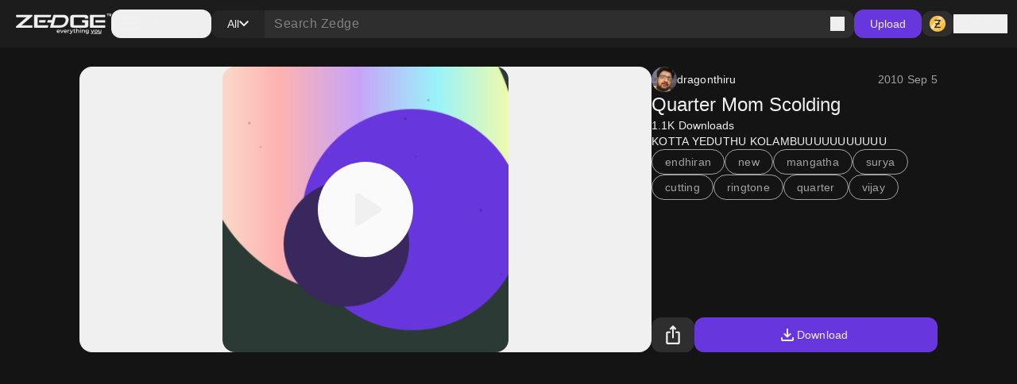

--- FILE ---
content_type: text/html; charset=utf-8
request_url: https://www.zedge.net/ringtone/2ee5d346-b6aa-354d-b59d-10dbf4b137fd
body_size: 33180
content:
<!DOCTYPE html><html class="dark" lang="en"><head><meta charSet="utf-8"/><meta name="viewport" content="width=device-width, initial-scale=1"/><link rel="preload" as="image" href="/_next/static/media/logo.fed2a94d.png"/><link rel="preload" as="image" href="/_next/static/media/logo-slogan.63f3dc81.png"/><link rel="stylesheet" href="/_next/static/css/34a6129e0db03263.css" data-precedence="next"/><link rel="stylesheet" href="/_next/static/css/31fe097129cf495d.css" data-precedence="next"/><link rel="stylesheet" href="/_next/static/css/15088678005f1976.css" data-precedence="next"/><link rel="preload" as="script" fetchPriority="low" href="/_next/static/chunks/webpack-96ff553071c8ffa6.js"/><script src="/_next/static/chunks/73002325-0fb38e831bd9ebcc.js" async=""></script><script src="/_next/static/chunks/9085-06985a1e995e1abb.js" async=""></script><script src="/_next/static/chunks/main-app-61db273cf3c9b2e1.js" async=""></script><script src="/_next/static/chunks/617-6b14fe34d275201d.js" async=""></script><script src="/_next/static/chunks/8595-c8738fbeb96e230b.js" async=""></script><script src="/_next/static/chunks/3527-379904ff1d7c9562.js" async=""></script><script src="/_next/static/chunks/7402-09fd279d545bb1b2.js" async=""></script><script src="/_next/static/chunks/3386-437f68f1248c6e4f.js" async=""></script><script src="/_next/static/chunks/1615-eee6c16f2024ab16.js" async=""></script><script src="/_next/static/chunks/6741-6abf203b73c074c9.js" async=""></script><script src="/_next/static/chunks/3362-44af8658c185e809.js" async=""></script><script src="/_next/static/chunks/5432-7afade4ba2638721.js" async=""></script><script src="/_next/static/chunks/5477-0c38a3811ae0bc95.js" async=""></script><script src="/_next/static/chunks/7855-38b124e09687ae50.js" async=""></script><script src="/_next/static/chunks/9398-5ca3929eb6bea548.js" async=""></script><script src="/_next/static/chunks/5791-443ad897f1a162f4.js" async=""></script><script src="/_next/static/chunks/app/not-found-a4f34fc6473336dc.js" async=""></script><script src="/_next/static/chunks/2161-9035bbcb52656f58.js" async=""></script><script src="/_next/static/chunks/app/%5Blocale%5D/(browse)/layout-4aa2cd9bbdb3da9b.js" async=""></script><script src="/_next/static/chunks/app/global-error-f155636642a99477.js" async=""></script><script src="/_next/static/chunks/4833-da22e4caed498dc6.js" async=""></script><script src="/_next/static/chunks/app/%5Blocale%5D/layout-2a1c034f4eabe9b2.js" async=""></script><script src="/_next/static/chunks/app/%5Blocale%5D/error-165227d7a09af989.js" async=""></script><script src="/_next/static/chunks/app/%5Blocale%5D/not-found-2621a9d4edd12f8f.js" async=""></script><script src="/_next/static/chunks/app/%5Blocale%5D/template-8c8a78958ffee6e4.js" async=""></script><script src="/_next/static/chunks/7342-4c1a318cc00f4bb1.js" async=""></script><script src="/_next/static/chunks/app/%5Blocale%5D/(browse)/content/%5BcontentType%5D/%5Bid%5D/page-fd1090b40af51d12.js" async=""></script><link rel="preload" href="https://htlbid.com/v3/zedge.net/htlbid.js" as="script"/><link rel="preload" href="https://s.zobj.net/js/ab_fl.js" as="script"/><link rel="preload" href="https://www.googletagmanager.com/gtag/js?id=UA-37395592-16" as="script"/><link rel="preload" href="https://static.cloudflareinsights.com/beacon.min.js" as="script"/><link rel="preload" href="/_next/static/chunks/9572.9227a53c7b7d7d4b.js" as="script" fetchPriority="low"/><link rel="preload" href="/_next/static/chunks/4669.68575f22bf73ba7f.js" as="script" fetchPriority="low"/><link rel="preload" href="/_next/static/chunks/8958.ea5a9b581d926d51.js" as="script" fetchPriority="low"/><link rel="preload" href="/_next/static/chunks/395.bf0cf3cbb565d4b1.js" as="script" fetchPriority="low"/><link rel="preload" href="/_next/static/chunks/7872.616eaa9a02055104.js" as="script" fetchPriority="low"/><link rel="preload" href="/_next/static/chunks/6659.de8a97aec0128e2c.js" as="script" fetchPriority="low"/><link rel="preload" href="/_next/static/chunks/772.8ab0653be2baa76f.js" as="script" fetchPriority="low"/><link rel="preload" href="/_next/static/chunks/6134.d89e3194f18fceb4.js" as="script" fetchPriority="low"/><link rel="preload" href="/_next/static/chunks/4143.aa34bf6c87aa9a5e.js" as="script" fetchPriority="low"/><link rel="preload" href="/_next/static/chunks/1869.3059007b1e6371d5.js" as="script" fetchPriority="low"/><link rel="preload" href="/_next/static/chunks/3226.063d59a695baf5d2.js" as="script" fetchPriority="low"/><link rel="preload" href="/_next/static/chunks/875.a5eed62cd9426522.js" as="script" fetchPriority="low"/><link rel="preload" href="/_next/static/chunks/8242.d5834a6ebe2599ff.js" as="script" fetchPriority="low"/><link rel="preload" href="/_next/static/chunks/2252.53865e7eacb62aaa.js" as="script" fetchPriority="low"/><link rel="preload" href="/_next/static/chunks/9931.4f8a6e60dc4df1d4.js" as="script" fetchPriority="low"/><link rel="preload" href="/_next/static/chunks/3577.740a073df8d00816.js" as="script" fetchPriority="low"/><link rel="preload" href="/_next/static/chunks/3357.4f3a5c4b9b628991.js" as="script" fetchPriority="low"/><link rel="preload" href="/_next/static/chunks/9829.c0d5af21876fe542.js" as="script" fetchPriority="low"/><link rel="preload" href="/_next/static/chunks/8017.882967a29785e66a.js" as="script" fetchPriority="low"/><link rel="preload" href="/_next/static/chunks/6558.874db6235f9096fc.js" as="script" fetchPriority="low"/><link rel="preload" href="/_next/static/chunks/5553.6bb503ca54fd592d.js" as="script" fetchPriority="low"/><link rel="preload" href="/_next/static/chunks/4535.e5b51d6e61777eef.js" as="script" fetchPriority="low"/><link rel="preload" href="/_next/static/chunks/8317.b8e19d8e0cfe12e0.js" as="script" fetchPriority="low"/><link rel="preload" href="/_next/static/chunks/9181.d84054eb5dc689ef.js" as="script" fetchPriority="low"/><meta property="fb:app_id" content="108531435873273"/><meta name="google-site-verification" content="8wJtzchIjL7euA3GI3__0dJqG81KcBrBtoNcX-bIO_E"/><link rel="icon" href="https://s.zobj.net/zedge/assets/fav/favicon.ico"/><link rel="icon" type="image/png" sizes="32x32" href="https://s.zobj.net/zedge/assets/fav/favicon.png"/><link rel="icon" type="image/svg+xml" href="https://s.zobj.net/zedge/assets/fav/favicon.svg" sizes="any"/><link rel="apple-touch-icon" type="image/svg+xml" href="https://s.zobj.net/zedge/assets/fav/favicon.svg" sizes="any"/><link rel="manifest" href="/manifest.json"/><link rel="preconnect" href="https://s.zobj.net" crossorigin="anonymous"/><link rel="preconnect" href="https://fs-test.zobj.net" crossorigin="anonymous"/><link rel="preconnect" href="https://fsb.zobj.net" crossorigin="anonymous"/><link rel="preconnect" href="https://www.googletagservices.com" crossorigin="anonymous"/><link rel="preconnect" href="https://www.googletagmanager.com" crossorigin="anonymous"/><link rel="preconnect" href="https://tpc.googlesyndication.com" crossorigin="anonymous"/><link rel="preconnect" href="https://securepubads.g.doubleclick.net" crossorigin="anonymous"/><link rel="preconnect" href="https://fundingchoicesmessages.google.com" crossorigin="anonymous"/><title>Quarter Mom Scolding ringtone by dragonthiru - Download on ZEDGE™ | 37fd</title><meta name="description" content="Download Quarter Mom Scolding ringtone by dragonthiru on ZEDGE™ now. Browse millions of popular free and premium wallpapers and ringtones on ZEDGE™ and personalize your phone to suit you. Browse now! | 37fd"/><link rel="canonical" href="https://www.zedge.net/ringtones/2ee5d346-b6aa-354d-b59d-10dbf4b137fd"/><meta property="og:title" content="Quarter Mom Scolding ringtone by dragonthiru - Download on ZEDGE™ | 37fd"/><meta property="og:description" content="Download Quarter Mom Scolding ringtone by dragonthiru on ZEDGE™ now. Browse millions of popular free and premium wallpapers and ringtones on ZEDGE™ and personalize your phone to suit you. Browse now! | 37fd"/><meta property="og:url" content="https://www.zedge.net/ringtones/2ee5d346-b6aa-354d-b59d-10dbf4b137fd"/><meta property="og:site_name" content="Zedge"/><meta property="og:locale" content="en_US"/><meta property="og:image" content="https://is.zobj.net/image-server/v1/images/audio-flower?r=Dq-1JdUVl7DZ9xbX0flSNz6P4d3FXdqUVZU4hpQ9vG1mTfh1CmP4IPinu90fFyaeLrQ8kVqJlDWynM2lFQ-ZsnX1cuhB45-EKSQ57nEOg3PtLSt1NBE8ZHpJcIH66kW2Bx41h6PwnxaJfQci"/><meta property="og:audio" content="https://dw.zobj.net/download/v1/bfjmmNr2kapz-3KR2Ai7-fM4nZbBKWl_nKLBKN8dlwYiDMmhuAUX6CwGDioN-g6vzBhfEl4vBWMKzAPHU6bZwzk2q3AbmMK9qUZ_z8dg5PVPzQzmUCEyNPZq2zsE/?a=&amp;c=72&amp;f=quarter_mom_scolding.mp3&amp;special=1768775728-ULKW7lcQVrmrFVs1UE4ndib38eT1Fr61GTzRNhAQr%2Bc%3D"/><meta property="og:type" content="website"/><meta name="twitter:card" content="summary"/><meta name="twitter:title" content="Quarter Mom Scolding ringtone by dragonthiru - Download on ZEDGE™ | 37fd"/><meta name="twitter:description" content="Download Quarter Mom Scolding ringtone by dragonthiru on ZEDGE™ now. Browse millions of popular free and premium wallpapers and ringtones on ZEDGE™ and personalize your phone to suit you. Browse now! | 37fd"/><meta name="twitter:image" content="https://is.zobj.net/image-server/v1/images/audio-flower?r=Dq-1JdUVl7DZ9xbX0flSNz6P4d3FXdqUVZU4hpQ9vG1mTfh1CmP4IPinu90fFyaeLrQ8kVqJlDWynM2lFQ-ZsnX1cuhB45-EKSQ57nEOg3PtLSt1NBE8ZHpJcIH66kW2Bx41h6PwnxaJfQci"/><meta property="al:ios:app_name" content="ZEDGE™ Wallpapers"/><meta property="al:ios:url" content="zedge://zedge.net/ringtone/2ee5d346-b6aa-354d-b59d-10dbf4b137fd"/><meta property="al:ios:app_store_id" content="1086101495"/><meta property="al:android:app_name" content="ZEDGE™ Wallpapers &amp; Ringtones"/><meta property="al:android:url" content="https://www.zedge.net/ringtone/2ee5d346-b6aa-354d-b59d-10dbf4b137fd"/><meta property="al:android:package" content="net.zedge.android"/><meta property="al:web:url" content="https://www.zedge.net/ringtones/2ee5d346-b6aa-354d-b59d-10dbf4b137fd"/><meta property="al:web:should_fallback" content="false"/><link rel="stylesheet" type="text/css" href="https://htlbid.com/v3/zedge.net/htlbid.css"/><script src="/_next/static/chunks/polyfills-42372ed130431b0a.js" noModule=""></script></head><body id="__next" class="body-md p-0 m-0 h-full text-typography-primary bg-page"><div class="overflow-hidden h-auto p-0 m-0 flex justify-center items-center has-[div_&gt;_iframe]:bg-container-secondary fixed left-0 right-0 bottom-0 z-[200] max-h-[106px]"><div id="ad_sticky_footer" class="max-w-content htlad-zedge_sticky_footer"></div></div><div class="grid grid-flow-row grid-rows-[1fr_auto] min-h-full"><nav class="header_nav__cZCuQ" data-one-row="false"><div class="flex items-center gap-20"><span style="width:24px;height:24px" class="inline-flex flex-shrink-0 items-center justify-center hidden less-than-tablet:block"><svg class="" width="24" height="24" viewBox="0 0 18 12" xmlns="http://www.w3.org/2000/svg"><path d="M0 12V10H18V12H0ZM0 7V5H18V7H0ZM0 2V0H18V2H0Z" class="fill-icon-primary"></path></svg></span><a data-google-interstitial="false" data-size="md" data-appearance="primary" href="/ringtones-and-wallpapers" class="A_link__OxrAl a11y-focus-visible w-[120px] inline-flex flex-col flex-shrink-0"><img class="w-full h-auto" src="/_next/static/media/logo.fed2a94d.png" alt=""/><img data-hidden="mobile" class="w-full h-auto data-[hidden=&quot;always&quot;]:hidden less-than-tablet:data-[hidden=&quot;mobile&quot;]:hidden tablet:data-[hidden=&quot;tablet&quot;]:hidden desktop:data-[hidden=&quot;desktop&quot;]:hidden" src="/_next/static/media/logo-slogan.63f3dc81.png" alt=""/></a></div><div class="less-than-tablet:hidden mr-auto"><button type="button" class="flex flex-row gap-8 items-center label-lg pl-12 pr-20 h-[36px] tablet-and-down:py-0 rounded-12 hover:bg-container-hover hover:active:bg-container-quaternary" id="radix-:R25uuuu6stfb:" aria-haspopup="dialog" aria-expanded="false" data-state="closed" arial-role="combobox"><span style="width:24px;height:24px" class="inline-flex flex-shrink-0 items-center justify-center"><svg class="" width="24" height="24" viewBox="0 0 18 12" xmlns="http://www.w3.org/2000/svg"><path d="M0 12V10H18V12H0ZM0 7V5H18V7H0ZM0 2V0H18V2H0Z" class="fill-icon-primary"></path></svg></span><span class="less-than-tablet:hidden">Categories</span></button></div><!--$--><form class="Search_search__m_khI less-than-tablet:order-last" data-size="medium"><div class="Search_search-container__kFwLQ"><div class="Search_search-category__0XoQm"><button type="button" id="radix-:R1b5uuuu6stfb:" aria-haspopup="dialog" aria-expanded="false" data-state="closed" arial-role="combobox" class="DropdownChip_filter-chip__s3RkN a11y-focus-visible !max-w-[127px]" data-appearance="custom" data-open="false"><span class="overflow-hidden text-ellipsis w-full">All</span><span style="width:12px;height:12px" class="inline-flex flex-shrink-0 items-center justify-center"><svg class="" width="12" height="12" viewBox="0 0 12 8" xmlns="http://www.w3.org/2000/svg"><path d="M6 7.4L0 1.4L1.4 0L6 4.6L10.6 0L12 1.4L6 7.4Z" class=""></path></svg></span></button></div><div class="Search_search-input__B2iJg"><div class="Input_field-container__4OaFY"><div class="Input_input-container__7vEud !rounded-none !bg-transparent a11y-focus-visible" data-size="medium"><input class="Input_input__hSvn7" id="search" type="text" placeholder="Search Zedge" data-appearance="default" name="search" value=""/></div></div><button type="submit" class="inline-flex" title="Search"><span style="width:18px;height:18px" class="inline-flex flex-shrink-0 items-center justify-center"><svg class="" width="18" height="18" viewBox="0 0 18 18" xmlns="http://www.w3.org/2000/svg"><path d="M16.6 18L10.3 11.7C9.8 12.1 9.225 12.4167 8.575 12.65C7.925 12.8833 7.23333 13 6.5 13C4.68333 13 3.14583 12.3708 1.8875 11.1125C0.629167 9.85417 0 8.31667 0 6.5C0 4.68333 0.629167 3.14583 1.8875 1.8875C3.14583 0.629167 4.68333 0 6.5 0C8.31667 0 9.85417 0.629167 11.1125 1.8875C12.3708 3.14583 13 4.68333 13 6.5C13 7.23333 12.8833 7.925 12.65 8.575C12.4167 9.225 12.1 9.8 11.7 10.3L18 16.6L16.6 18ZM6.5 11C7.75 11 8.8125 10.5625 9.6875 9.6875C10.5625 8.8125 11 7.75 11 6.5C11 5.25 10.5625 4.1875 9.6875 3.3125C8.8125 2.4375 7.75 2 6.5 2C5.25 2 4.1875 2.4375 3.3125 3.3125C2.4375 4.1875 2 5.25 2 6.5C2 7.75 2.4375 8.8125 3.3125 9.6875C4.1875 10.5625 5.25 11 6.5 11Z" class="fill-icon-primary"></path></svg></span></button></div></div></form><!--/$--><button type="button" class="Button_button__UqezC a11y-focus-visible tablet-and-down:!hidden" data-appearance="primary" data-size="medium" data-grow="false" data-icon="false" data-child="true" data-test-id="">Upload</button><div class="flex items-center gap-8 flex-shrink-0"><button type="button" class="Button_button__UqezC a11y-focus-visible !h-[32px] !py-0" data-appearance="secondary" data-size="medium" data-grow="false" data-icon="true" data-child="false" data-test-id="button-zCoin"><span style="width:24px;height:24px" class="inline-flex flex-shrink-0 items-center justify-center"><span class="inline-block bg-center" style="width:24px;height:24px;background-image:url(/_next/static/media/z.68713260.png);background-size:24px"></span></span></button><button type="button" class="flex gap-8 flex-shrink-0"><span style="width:24px;height:24px" class="inline-flex flex-shrink-0 items-center justify-center"><svg class="" width="24" height="24" viewBox="0 0 24 24" xmlns="http://www.w3.org/2000/svg"><path d="M12 12C10.9 12 9.95833 11.6083 9.175 10.825C8.39167 10.0417 8 9.1 8 8C8 6.9 8.39167 5.95833 9.175 5.175C9.95833 4.39167 10.9 4 12 4C13.1 4 14.0417 4.39167 14.825 5.175C15.6083 5.95833 16 6.9 16 8C16 9.1 15.6083 10.0417 14.825 10.825C14.0417 11.6083 13.1 12 12 12ZM4 20V17.2C4 16.6333 4.14583 16.1125 4.4375 15.6375C4.72917 15.1625 5.11667 14.8 5.6 14.55C6.63333 14.0333 7.68333 13.6458 8.75 13.3875C9.81667 13.1292 10.9 13 12 13C13.1 13 14.1833 13.1292 15.25 13.3875C16.3167 13.6458 17.3667 14.0333 18.4 14.55C18.8833 14.8 19.2708 15.1625 19.5625 15.6375C19.8542 16.1125 20 16.6333 20 17.2V20H4ZM6 18H18V17.2C18 17.0167 17.9542 16.85 17.8625 16.7C17.7708 16.55 17.65 16.4333 17.5 16.35C16.6 15.9 15.6917 15.5625 14.775 15.3375C13.8583 15.1125 12.9333 15 12 15C11.0667 15 10.1417 15.1125 9.225 15.3375C8.30833 15.5625 7.4 15.9 6.5 16.35C6.35 16.4333 6.22917 16.55 6.1375 16.7C6.04583 16.85 6 17.0167 6 17.2V18ZM12 10C12.55 10 13.0208 9.80417 13.4125 9.4125C13.8042 9.02083 14 8.55 14 8C14 7.45 13.8042 6.97917 13.4125 6.5875C13.0208 6.19583 12.55 6 12 6C11.45 6 10.9792 6.19583 10.5875 6.5875C10.1958 6.97917 10 7.45 10 8C10 8.55 10.1958 9.02083 10.5875 9.4125C10.9792 9.80417 11.45 10 12 10Z" class="fill-icon-primary"></path></svg></span><span data-size="md" data-appearance="primary" class="Text_text__8XpvH flex flex-shrink-0 mobile:hidden label-lg">Sign in</span></button></div></nav><main class="w-full h-full min-h-[90vh] pb-48 tablet-and-up:pt-[60px]"><div class="flex flex-col gap-24 tablet-and-up:gap-48 mx-auto max-w-content h-full p-16 tablet-and-up:p-24 relative"><script type="application/ld+json">{"@context":"http://schema.org","@graph":[{"author":{"@type":"Person","name":"dragonthiru","url":"https://zedge.me/dragonthiru"},"creator":{"@type":"Person","name":"dragonthiru","url":"https://zedge.me/dragonthiru"},"name":"Quarter Mom Scolding","url":"https://www.zedge.net/notification-sounds/2ee5d346-b6aa-354d-b59d-10dbf4b137fd","@type":"AudioObject","contentUrl":"https://is.zobj.net/image-server/v1/images/audio-flower?r=Dq-1JdUVl7DZ9xbX0flSNz6P4d3FXdqUVZU4hpQ9vG1mTfh1CmP4IPinu90fFyaeLrQ8kVqJlDWynM2lFQ-ZsnX1cuhB45-EKSQ57nEOg3PtLSt1NBE8ZHpJcIH66kW2Bx41h6PwnxaJfQci","duration":"00:00:05"}]}</script><div class="flex flex-col gap-24 tablet-and-up:gap-48 flex flex-col items-center !gap-12 max-tablet-and-up:!gap-24"><div data-direction="column" class="CardsContainer_cards-container-header___g8gY"><div class="flex flex-col gap-24 tablet-and-up:gap-48 col-span-full gap-0"><div class="flex flex-col gap-48"><div class="flex flex-grow gap-8 justify-between tablet-and-up:hidden sticky top-0 py-16 z-60 bg-light-surface-white dark:bg-dark-primary-black -mx-16 -mt-16 px-16"><div><button data-event="SHARE_CONTENT" data-event-meta="{&quot;metaReferences&quot;:[&quot;BROWSE_FILTERS&quot;,&quot;CONTENT_TYPE_FILTERS&quot;],&quot;item_id&quot;:&quot;2ee5d346-b6aa-354d-b59d-10dbf4b137fd&quot;,&quot;content_type&quot;:&quot;RINGTONE&quot;,&quot;purchase_type&quot;:&quot;free&quot;}" type="button" class="Button_button__UqezC a11y-focus-visible" data-appearance="secondary" data-size="large" data-grow="false" data-icon="true" data-shape="rectangle" data-child="false" data-test-id=""><span style="width:24px;height:24px" class="inline-flex flex-shrink-0 items-center justify-center"><svg class="" width="24" height="24" viewBox="0 0 16 22" xmlns="http://www.w3.org/2000/svg"><path class="fill-icon-primary" d="M2 22C1.45 22 0.979167 21.8042 0.5875 21.4125C0.195833 21.0208 0 20.55 0 20V9C0 8.45 0.195833 7.97917 0.5875 7.5875C0.979167 7.19583 1.45 7 2 7H5V9H2V20H14V9H11V7H14C14.55 7 15.0208 7.19583 15.4125 7.5875C15.8042 7.97917 16 8.45 16 9V20C16 20.55 15.8042 21.0208 15.4125 21.4125C15.0208 21.8042 14.55 22 14 22H2ZM7 15V3.825L5.4 5.425L4 4L8 0L12 4L10.6 5.425L9 3.825V15H7Z"></path></svg></span></button></div><button type="button" class="Button_button__UqezC a11y-focus-visible" data-appearance="primary" data-size="large" data-grow="true" data-icon="true" data-child="true" data-test-id=""><span style="width:24px;height:24px" class="inline-flex flex-shrink-0 items-center justify-center"><svg class="" width="24" height="24" viewBox="0 0 24 24" xmlns="http://www.w3.org/2000/svg"><path d="M12 15.575C11.8667 15.575 11.7417 15.5542 11.625 15.5125C11.5083 15.4708 11.4 15.4 11.3 15.3L7.7 11.7C7.5 11.5 7.40417 11.2667 7.4125 11C7.42083 10.7333 7.51667 10.5 7.7 10.3C7.9 10.1 8.1375 9.99583 8.4125 9.9875C8.6875 9.97917 8.925 10.075 9.125 10.275L11 12.15V5C11 4.71667 11.0958 4.47917 11.2875 4.2875C11.4792 4.09583 11.7167 4 12 4C12.2833 4 12.5208 4.09583 12.7125 4.2875C12.9042 4.47917 13 4.71667 13 5V12.15L14.875 10.275C15.075 10.075 15.3125 9.97917 15.5875 9.9875C15.8625 9.99583 16.1 10.1 16.3 10.3C16.4833 10.5 16.5792 10.7333 16.5875 11C16.5958 11.2667 16.5 11.5 16.3 11.7L12.7 15.3C12.6 15.4 12.4917 15.4708 12.375 15.5125C12.2583 15.5542 12.1333 15.575 12 15.575ZM6 20C5.45 20 4.97917 19.8042 4.5875 19.4125C4.19583 19.0208 4 18.55 4 18V16C4 15.7167 4.09583 15.4792 4.2875 15.2875C4.47917 15.0958 4.71667 15 5 15C5.28333 15 5.52083 15.0958 5.7125 15.2875C5.90417 15.4792 6 15.7167 6 16V18H18V16C18 15.7167 18.0958 15.4792 18.2875 15.2875C18.4792 15.0958 18.7167 15 19 15C19.2833 15 19.5208 15.0958 19.7125 15.2875C19.9042 15.4792 20 15.7167 20 16V18C20 18.55 19.8042 19.0208 19.4125 19.4125C19.0208 19.8042 18.55 20 18 20H6Z" class="fill-icon-primary"></path></svg></span>Download</button></div><div class="flex flex-col gap-24 tablet-and-up:gap-48"><div class="flex w-full flex-shrink-0 less-than-tablet:flex-col gap-20 desktop:aspect-item-details desktop:max-h-[569px]"><div class="flex h-full w-full less-than-tablet:h-[calc(100vh*0.5)] less-than-tablet:min-h-[calc(100vh*0.5)] justify-center items-center tablet-and-up:rounded-16 tablet-and-up:bg-light-primary-white tablet-and-up:dark:bg-dark-surface-dark"><div class="AudioCard_card-audio__wHJ2P !max-w-[360px] !max-h-[360px] tablet:!max-w-[200px] tablet:!max-h-[200px] aspect-square rounded-16 overflow-hidden"><div class="AudioCard_card-audio-image__c1Hlm" style="background-image:url(https://is.zobj.net/image-server/v1/images/audio-flower?r=Dq-1JdUVl7DZ9xbX0flSNz6P4d3FXdqUVZU4hpQ9vG1mTfh1CmP4IPinu90fFyaeLrQ8kVqJlDWynM2lFQ-ZsnX1cuhB45-EKSQ57nEOg3PtLSt1NBE8ZHpJcIH66kW2Bx41h6PwnxaJfQci);opacity:1"></div><div class="AudioCard_card-audio-progress__N2vOQ bg-light-white/40 dark:bg-dark-black/40" data-playing="false" style="width:0%"></div><button type="button" class="AudioCard_card-audio-button__36DS1 bg-light-surface-white
    dark:bg-dark-surface-dim" title="Play audio" data-size="xxxlarge"><span style="width:80px;height:80px" class="inline-flex flex-shrink-0 items-center justify-center"><svg class="" width="80" height="80" viewBox="0 0 16 16" xmlns="http://www.w3.org/2000/svg"><path d="M5.33333 11.45V4.54997C5.33333 4.36108 5.39999 4.20275 5.53333 4.07497C5.66666 3.94719 5.82222 3.8833 5.99999 3.8833C6.05555 3.8833 6.11388 3.89163 6.17499 3.9083C6.23611 3.92497 6.29444 3.94997 6.34999 3.9833L11.7833 7.4333C11.8833 7.49997 11.9583 7.5833 12.0083 7.6833C12.0583 7.7833 12.0833 7.88886 12.0833 7.99997C12.0833 8.11108 12.0583 8.21663 12.0083 8.31663C11.9583 8.41663 11.8833 8.49997 11.7833 8.56663L6.34999 12.0166C6.29444 12.05 6.23611 12.075 6.17499 12.0916C6.11388 12.1083 6.05555 12.1166 5.99999 12.1166C5.82222 12.1166 5.66666 12.0527 5.53333 11.925C5.39999 11.7972 5.33333 11.6389 5.33333 11.45Z" class="fill-icon-primary"></path></svg></span></button></div></div><div class="flex flex-shrink-0 flex-col gap-12 tablet:max-w-1/2 tablet-and-up:w-[360px] justify-between"><div class="flex flex-col h-full gap-12 less-than-tablet:gap-16"><div class="flex justify-between items-center"><a class="A_link__OxrAl a11y-focus-visible" data-appearance="primary" data-google-interstitial="false" href="/profiles/79be0576-7d7d-3612-8108-558c3dc818be"><div class="flex gap-8 items-center undefined"><div data-size="small" class="Avatar_avatar__2tq6e undefined"><img src="https://is.zobj.net/image-server/v1/images?r=[base64]" loading="lazy" title="" class="rounded-full border-none outline-none"/></div><span data-size="md" data-appearance="primary" class="Text_text__8XpvH flex gap-8 heading-sm">dragonthiru</span></div></a><span data-size="md" data-appearance="secondary" class="Text_text__8XpvH less-than-tablet:hidden">2010 Sep 5</span></div><h1 data-size="xl" data-appearance="primary" class="H_heading__FfJtN overflow-hidden">Quarter Mom Scolding</h1><p data-size="md" data-appearance="primary" class="Text_text__8XpvH label-lg">1.1K<!-- --> <!-- -->Downloads</p><p data-size="md" data-appearance="primary" class="Text_text__8XpvH">KOTTA YEDUTHU KOLAMBUUUUUUUUUUU</p><div class="flex flex-wrap gap-8"><a class="A_link__OxrAl a11y-focus-visible" data-appearance="primary" data-google-interstitial="false" href="/notification-sounds?keyword=endhiran"><span class="Chip_chip__4E4jb undefined" data-size="medium" data-appearance="secondary">endhiran</span></a><a class="A_link__OxrAl a11y-focus-visible" data-appearance="primary" data-google-interstitial="false" href="/notification-sounds?keyword=new"><span class="Chip_chip__4E4jb undefined" data-size="medium" data-appearance="secondary">new</span></a><a class="A_link__OxrAl a11y-focus-visible" data-appearance="primary" data-google-interstitial="false" href="/notification-sounds?keyword=mangatha"><span class="Chip_chip__4E4jb undefined" data-size="medium" data-appearance="secondary">mangatha</span></a><a class="A_link__OxrAl a11y-focus-visible" data-appearance="primary" data-google-interstitial="false" href="/notification-sounds?keyword=surya"><span class="Chip_chip__4E4jb undefined" data-size="medium" data-appearance="secondary">surya</span></a><a class="A_link__OxrAl a11y-focus-visible" data-appearance="primary" data-google-interstitial="false" href="/notification-sounds?keyword=cutting"><span class="Chip_chip__4E4jb undefined" data-size="medium" data-appearance="secondary">cutting</span></a><a class="A_link__OxrAl a11y-focus-visible" data-appearance="primary" data-google-interstitial="false" href="/notification-sounds?keyword=ringtone"><span class="Chip_chip__4E4jb undefined" data-size="medium" data-appearance="secondary">ringtone</span></a><a class="A_link__OxrAl a11y-focus-visible" data-appearance="primary" data-google-interstitial="false" href="/notification-sounds?keyword=quarter"><span class="Chip_chip__4E4jb undefined" data-size="medium" data-appearance="secondary">quarter</span></a><a class="A_link__OxrAl a11y-focus-visible" data-appearance="primary" data-google-interstitial="false" href="/notification-sounds?keyword=vijay"><span class="Chip_chip__4E4jb undefined" data-size="medium" data-appearance="secondary">vijay</span></a></div><span data-size="md" data-appearance="secondary" class="Text_text__8XpvH hidden less-than-tablet:block !label-md">2010 Sep 5</span></div><div class="flex flex-grow gap-8 h-[44px] less-than-tablet:hidden"><button data-event="SHARE_CONTENT" data-event-meta="{&quot;metaReferences&quot;:[&quot;BROWSE_FILTERS&quot;,&quot;CONTENT_TYPE_FILTERS&quot;],&quot;item_id&quot;:&quot;2ee5d346-b6aa-354d-b59d-10dbf4b137fd&quot;,&quot;content_type&quot;:&quot;RINGTONE&quot;,&quot;purchase_type&quot;:&quot;free&quot;}" type="button" class="Button_button__UqezC a11y-focus-visible" data-appearance="secondary" data-size="large" data-grow="false" data-icon="true" data-shape="rectangle" data-child="false" data-test-id=""><span style="width:24px;height:24px" class="inline-flex flex-shrink-0 items-center justify-center"><svg class="" width="24" height="24" viewBox="0 0 16 22" xmlns="http://www.w3.org/2000/svg"><path class="fill-icon-primary" d="M2 22C1.45 22 0.979167 21.8042 0.5875 21.4125C0.195833 21.0208 0 20.55 0 20V9C0 8.45 0.195833 7.97917 0.5875 7.5875C0.979167 7.19583 1.45 7 2 7H5V9H2V20H14V9H11V7H14C14.55 7 15.0208 7.19583 15.4125 7.5875C15.8042 7.97917 16 8.45 16 9V20C16 20.55 15.8042 21.0208 15.4125 21.4125C15.0208 21.8042 14.55 22 14 22H2ZM7 15V3.825L5.4 5.425L4 4L8 0L12 4L10.6 5.425L9 3.825V15H7Z"></path></svg></span></button><button type="button" class="Button_button__UqezC a11y-focus-visible" data-appearance="primary" data-size="large" data-grow="true" data-icon="true" data-child="true" data-test-id=""><span style="width:24px;height:24px" class="inline-flex flex-shrink-0 items-center justify-center"><svg class="" width="24" height="24" viewBox="0 0 24 24" xmlns="http://www.w3.org/2000/svg"><path d="M12 15.575C11.8667 15.575 11.7417 15.5542 11.625 15.5125C11.5083 15.4708 11.4 15.4 11.3 15.3L7.7 11.7C7.5 11.5 7.40417 11.2667 7.4125 11C7.42083 10.7333 7.51667 10.5 7.7 10.3C7.9 10.1 8.1375 9.99583 8.4125 9.9875C8.6875 9.97917 8.925 10.075 9.125 10.275L11 12.15V5C11 4.71667 11.0958 4.47917 11.2875 4.2875C11.4792 4.09583 11.7167 4 12 4C12.2833 4 12.5208 4.09583 12.7125 4.2875C12.9042 4.47917 13 4.71667 13 5V12.15L14.875 10.275C15.075 10.075 15.3125 9.97917 15.5875 9.9875C15.8625 9.99583 16.1 10.1 16.3 10.3C16.4833 10.5 16.5792 10.7333 16.5875 11C16.5958 11.2667 16.5 11.5 16.3 11.7L12.7 15.3C12.6 15.4 12.4917 15.4708 12.375 15.5125C12.2583 15.5542 12.1333 15.575 12 15.575ZM6 20C5.45 20 4.97917 19.8042 4.5875 19.4125C4.19583 19.0208 4 18.55 4 18V16C4 15.7167 4.09583 15.4792 4.2875 15.2875C4.47917 15.0958 4.71667 15 5 15C5.28333 15 5.52083 15.0958 5.7125 15.2875C5.90417 15.4792 6 15.7167 6 16V18H18V16C18 15.7167 18.0958 15.4792 18.2875 15.2875C18.4792 15.0958 18.7167 15 19 15C19.2833 15 19.5208 15.0958 19.7125 15.2875C19.9042 15.4792 20 15.7167 20 16V18C20 18.55 19.8042 19.0208 19.4125 19.4125C19.0208 19.8042 18.55 20 18 20H6Z" class="fill-icon-primary"></path></svg></span>Download</button></div></div></div></div></div></div></div><div data-direction="column" class="CardsContainer_cards-container-items__Zy9e_ data-[direction=&quot;mobile-row&quot;]:tablet-and-down:no-scrollbar"></div></div></div></main><footer class="p-24 tablet-and-down:pb-[100px] flex-shrink-0 flex flex-col items-center justify-center bg-light-surface-inverse dark:bg-dark-surface-dark text-light-primary-black dark:text-dark-primary-white"><div class="flex flex-col gap-24 tablet-and-up:gap-48 mx-auto max-w-content relative w-full"><div class="flex flex-col gap-24"><div class="flex flex-col gap-32"><div class="flex flex-row mobile:flex-col justify-between mobile:justify-start mobile:gap-32"><div class="flex flex-row gap-12 items-center"><a class="A_link__OxrAl a11y-focus-visible" data-appearance="primary" data-google-interstitial="false" href="/"><span class="w-[120px] inline-flex flex-col flex-shrink-0"><img class="w-full h-auto" src="/_next/static/media/logo.fed2a94d.png" alt=""/><img class="w-full h-auto data-[hidden=&quot;always&quot;]:hidden less-than-tablet:data-[hidden=&quot;mobile&quot;]:hidden tablet:data-[hidden=&quot;tablet&quot;]:hidden desktop:data-[hidden=&quot;desktop&quot;]:hidden" src="/_next/static/media/logo-slogan.63f3dc81.png" alt=""/></span></a><span data-size="md" data-appearance="primary" class="Text_text__8XpvH label-lg">Tattoo your phone</span></div><div class="flex flex-row gap-24"><a target="_blank" class="A_link__OxrAl a11y-focus-visible" data-appearance="primary" data-google-interstitial="false" href="https://www.facebook.com/officialzedge/"><span style="width:24px;height:24px" class="inline-flex flex-shrink-0 items-center justify-center fill-white/70 hover:fill-icon-white"><svg class="" width="24" height="24" viewBox="0 0 24 24" xmlns="http://www.w3.org/2000/svg"><path d="M12 0C5.37264 0 0 5.37264 0 12C0 17.6275 3.87456 22.3498 9.10128 23.6467V15.6672H6.62688V12H9.10128V10.4198C9.10128 6.33552 10.9498 4.4424 14.9597 4.4424C15.72 4.4424 17.0318 4.59168 17.5685 4.74048V8.06448C17.2853 8.03472 16.7933 8.01984 16.1822 8.01984C14.2147 8.01984 13.4544 8.76528 13.4544 10.703V12H17.3741L16.7006 15.6672H13.4544V23.9122C19.3963 23.1946 24.0005 18.1354 24.0005 12C24 5.37264 18.6274 0 12 0Z" class=""></path></svg></span></a><a target="_blank" class="A_link__OxrAl a11y-focus-visible" data-appearance="primary" data-google-interstitial="false" href="https://twitter.com/Zedge"><span style="width:24px;height:24px" class="inline-flex flex-shrink-0 items-center justify-center fill-white/70 hover:fill-icon-white"><svg class="" width="24" height="24" viewBox="0 0 22 21" xmlns="http://www.w3.org/2000/svg"><path d="M17.3263 0.903931H20.6998L13.3297 9.32742L22 20.7899H15.2112L9.89404 13.838L3.80995 20.7899H0.434432L8.31743 11.78L0 0.903931H6.96111L11.7674 7.25826L17.3263 0.903931ZM16.1423 18.7707H18.0116L5.94539 2.81706H3.93946L16.1423 18.7707Z" class=""></path></svg></span></a><a target="_blank" class="A_link__OxrAl a11y-focus-visible" data-appearance="primary" data-google-interstitial="false" href="https://www.instagram.com/zedge/"><span style="width:24px;height:24px" class="inline-flex flex-shrink-0 items-center justify-center fill-white/70 hover:fill-icon-white"><svg class="" width="24" height="24" viewBox="0 0 24 24" xmlns="http://www.w3.org/2000/svg"><g clip-path="url(#clip0_2326_25997)"><path d="M12 2.16094C15.2063 2.16094 15.5859 2.175 16.8469 2.23125C18.0188 2.28281 18.6516 2.47969 19.0734 2.64375C19.6313 2.85938 20.0344 3.12188 20.4516 3.53906C20.8734 3.96094 21.1313 4.35938 21.3469 4.91719C21.5109 5.33906 21.7078 5.97656 21.7594 7.14375C21.8156 8.40937 21.8297 8.78906 21.8297 11.9906C21.8297 15.1969 21.8156 15.5766 21.7594 16.8375C21.7078 18.0094 21.5109 18.6422 21.3469 19.0641C21.1313 19.6219 20.8687 20.025 20.4516 20.4422C20.0297 20.8641 19.6313 21.1219 19.0734 21.3375C18.6516 21.5016 18.0141 21.6984 16.8469 21.75C15.5813 21.8062 15.2016 21.8203 12 21.8203C8.79375 21.8203 8.41406 21.8062 7.15313 21.75C5.98125 21.6984 5.34844 21.5016 4.92656 21.3375C4.36875 21.1219 3.96563 20.8594 3.54844 20.4422C3.12656 20.0203 2.86875 19.6219 2.65313 19.0641C2.48906 18.6422 2.29219 18.0047 2.24063 16.8375C2.18438 15.5719 2.17031 15.1922 2.17031 11.9906C2.17031 8.78438 2.18438 8.40469 2.24063 7.14375C2.29219 5.97187 2.48906 5.33906 2.65313 4.91719C2.86875 4.35938 3.13125 3.95625 3.54844 3.53906C3.97031 3.11719 4.36875 2.85938 4.92656 2.64375C5.34844 2.47969 5.98594 2.28281 7.15313 2.23125C8.41406 2.175 8.79375 2.16094 12 2.16094ZM12 0C8.74219 0 8.33438 0.0140625 7.05469 0.0703125C5.77969 0.126563 4.90313 0.332812 4.14375 0.628125C3.35156 0.9375 2.68125 1.34531 2.01563 2.01562C1.34531 2.68125 0.9375 3.35156 0.628125 4.13906C0.332812 4.90313 0.126563 5.775 0.0703125 7.05C0.0140625 8.33437 0 8.74219 0 12C0 15.2578 0.0140625 15.6656 0.0703125 16.9453C0.126563 18.2203 0.332812 19.0969 0.628125 19.8563C0.9375 20.6484 1.34531 21.3188 2.01563 21.9844C2.68125 22.65 3.35156 23.0625 4.13906 23.3672C4.90313 23.6625 5.775 23.8687 7.05 23.925C8.32969 23.9812 8.7375 23.9953 11.9953 23.9953C15.2531 23.9953 15.6609 23.9812 16.9406 23.925C18.2156 23.8687 19.0922 23.6625 19.8516 23.3672C20.6391 23.0625 21.3094 22.65 21.975 21.9844C22.6406 21.3188 23.0531 20.6484 23.3578 19.8609C23.6531 19.0969 23.8594 18.225 23.9156 16.95C23.9719 15.6703 23.9859 15.2625 23.9859 12.0047C23.9859 8.74688 23.9719 8.33906 23.9156 7.05938C23.8594 5.78438 23.6531 4.90781 23.3578 4.14844C23.0625 3.35156 22.6547 2.68125 21.9844 2.01562C21.3188 1.35 20.6484 0.9375 19.8609 0.632812C19.0969 0.3375 18.225 0.13125 16.95 0.075C15.6656 0.0140625 15.2578 0 12 0Z" class=""></path><path d="M12 5.83594C8.59688 5.83594 5.83594 8.59688 5.83594 12C5.83594 15.4031 8.59688 18.1641 12 18.1641C15.4031 18.1641 18.1641 15.4031 18.1641 12C18.1641 8.59688 15.4031 5.83594 12 5.83594ZM12 15.9984C9.79219 15.9984 8.00156 14.2078 8.00156 12C8.00156 9.79219 9.79219 8.00156 12 8.00156C14.2078 8.00156 15.9984 9.79219 15.9984 12C15.9984 14.2078 14.2078 15.9984 12 15.9984Z" class=""></path><path d="M19.8469 5.59214C19.8469 6.38902 19.2 7.0312 18.4078 7.0312C17.6109 7.0312 16.9688 6.38433 16.9688 5.59214C16.9688 4.79526 17.6156 4.15308 18.4078 4.15308C19.2 4.15308 19.8469 4.79995 19.8469 5.59214Z" class=""></path></g><defs><clipPath id="clip0_2326_25997"><rect width="24" height="24" class=""></rect></clipPath></defs></svg></span></a><a target="_blank" class="A_link__OxrAl a11y-focus-visible" data-appearance="primary" data-google-interstitial="false" href="https://www.tiktok.com/@zedge.app"><span style="width:24px;height:24px" class="inline-flex flex-shrink-0 items-center justify-center fill-white/70 hover:fill-icon-white"><svg class="" width="24" height="24" viewBox="0 0 21 24" xmlns="http://www.w3.org/2000/svg"><path d="M15.2878 0.912979L14.7087 0H11.2047V8.22277L11.1927 16.2546C11.1987 16.3143 11.2047 16.3799 11.2047 16.4396C11.2047 18.4505 9.56903 20.0915 7.55135 20.0915C5.53368 20.0915 3.89805 18.4565 3.89805 16.4396C3.89805 14.4286 5.53368 12.7877 7.55135 12.7877C7.96921 12.7877 8.37514 12.8652 8.75121 12.9965V8.98657C8.3632 8.92093 7.96324 8.88513 7.55135 8.88513C3.39065 8.8911 0 12.2805 0 16.4455C0 20.6106 3.39065 24 7.55732 24C11.724 24 15.1146 20.6106 15.1146 16.4455V6.89209C16.6249 8.40179 18.5769 9.87568 20.7379 10.3471V6.24764C18.3919 5.20935 16.0578 2.14222 15.2878 0.912979Z" class=""></path></svg></span></a><a target="_blank" class="A_link__OxrAl a11y-focus-visible" data-appearance="primary" data-google-interstitial="false" href="https://www.linkedin.com/company/zedge/"><span style="width:24px;height:24px" class="inline-flex flex-shrink-0 items-center justify-center fill-white/70 hover:fill-icon-white"><svg class="" width="24" height="24" viewBox="0 0 24 24" xmlns="http://www.w3.org/2000/svg"><path d="M22.2234 0H1.77187C0.792187 0 0 0.773438 0 1.72969V22.2656C0 23.2219 0.792187 24 1.77187 24H22.2234C23.2031 24 24 23.2219 24 22.2703V1.72969C24 0.773438 23.2031 0 22.2234 0ZM7.12031 20.4516H3.55781V8.99531H7.12031V20.4516ZM5.33906 7.43438C4.19531 7.43438 3.27188 6.51094 3.27188 5.37187C3.27188 4.23281 4.19531 3.30937 5.33906 3.30937C6.47813 3.30937 7.40156 4.23281 7.40156 5.37187C7.40156 6.50625 6.47813 7.43438 5.33906 7.43438ZM20.4516 20.4516H16.8937V14.8828C16.8937 13.5562 16.8703 11.8453 15.0422 11.8453C13.1906 11.8453 12.9094 13.2937 12.9094 14.7891V20.4516H9.35625V8.99531H12.7687V10.5609H12.8156C13.2891 9.66094 14.4516 8.70938 16.1813 8.70938C19.7859 8.70938 20.4516 11.0813 20.4516 14.1656V20.4516Z" class=""></path></svg></span></a></div></div><div class="flex flex-row mobile:flex-col justify-between mobile:justify-start gap-32"><div class="flex flex-row mobile:flex-col flex-wrap gap-32"><div class="flex flex-col gap-16 w-[200px]"><p data-size="md" data-appearance="primary" class="Text_text__8XpvH label-lg">Our Company</p><a target="_blank" class="A_link__OxrAl a11y-focus-visible" data-appearance="tertiary" data-google-interstitial="false" href="https://www.zedge.net/about-us">About Us</a><a target="_blank" class="A_link__OxrAl a11y-focus-visible" data-appearance="tertiary" data-google-interstitial="false" href="https://careers.zedge.net/">We&#x27;re Hiring</a><a target="_blank" class="A_link__OxrAl a11y-focus-visible" data-appearance="tertiary" data-google-interstitial="false" href="https://blog.zedge.net/">Blog</a><a class="A_link__OxrAl a11y-focus-visible" data-appearance="tertiary" data-google-interstitial="false" href="https://investor.zedge.net/">Investor Relations</a></div><div class="flex flex-col gap-16 w-[200px]"><p data-size="md" data-appearance="primary" class="Text_text__8XpvH label-lg">Our Products</p><a target="_blank" class="A_link__OxrAl a11y-focus-visible" data-appearance="tertiary" data-google-interstitial="false" href="https://emojipedia.org/">Emojipedia</a><a target="_blank" class="A_link__OxrAl a11y-focus-visible" data-appearance="tertiary" data-google-interstitial="false" href="https://gurushots.com/">GuruShots</a><a target="_blank" class="A_link__OxrAl a11y-focus-visible" data-appearance="tertiary" data-google-interstitial="false" href="/paint-ai-gift-generator">AI Gifts</a><a class="A_link__OxrAl a11y-focus-visible" data-appearance="tertiary" data-google-interstitial="false" href="/image-datasets-ai">Data Seeds</a></div><div class="flex flex-col gap-16 w-[200px]"><p data-size="md" data-appearance="primary" class="Text_text__8XpvH label-lg">Content</p><a class="A_link__OxrAl a11y-focus-visible" data-appearance="tertiary" data-google-interstitial="false" href="/wallpapers">Wallpapers</a><a class="A_link__OxrAl a11y-focus-visible" data-appearance="tertiary" data-google-interstitial="false" href="/ringtones">Ringtones</a><a class="A_link__OxrAl a11y-focus-visible" data-appearance="tertiary" data-google-interstitial="false" href="/live-wallpapers">Live Wallpapers</a><a class="A_link__OxrAl a11y-focus-visible" data-appearance="tertiary" data-google-interstitial="false" href="/wallpaper-maker">AI Wallpaper Maker</a></div></div><div class="flex flex-col gap-16 w-[180px]"><p data-size="md" data-appearance="primary" class="Text_text__8XpvH label-lg mobile:text-left text-right">Get our app</p><a class="A_link__OxrAl a11y-focus-visible flex mobile:justify-start justify-end" data-appearance="primary" data-google-interstitial="false" href="https://zedge.sng.link/Dt560/ucofy?utm_source=zedge_net&amp;utm_campaign=landing-page&amp;utm_medium=web&amp;utm_content=footer"><svg width="135" height="41" viewBox="0 0 135 41" fill="none" xmlns="http://www.w3.org/2000/svg"><path d="M130 0.964951H5C2.23858 0.964951 0 3.20353 0 5.96495V35.9649C0 38.7264 2.23858 40.9649 5 40.9649H130C132.761 40.9649 135 38.7264 135 35.9649V5.96495C135 3.20353 132.761 0.964951 130 0.964951Z" fill="black"></path><path d="M130 1.76495C132.32 1.76495 134.2 3.64495 134.2 5.96495V35.9649C134.2 38.2849 132.32 40.1649 130 40.1649H5C2.68 40.1649 0.800001 38.2849 0.800001 35.9649V5.96495C0.800001 3.64495 2.68 1.76495 5 1.76495H130ZM130 0.964951H5C2.25 0.964951 0 3.21495 0 5.96495V35.9649C0 38.7149 2.25 40.9649 5 40.9649H130C132.75 40.9649 135 38.7149 135 35.9649V5.96495C135 3.21495 132.75 0.964951 130 0.964951Z" fill="#A6A6A6"></path><path d="M47.4194 11.205C47.4194 12.045 47.1694 12.715 46.6694 13.205C46.1094 13.795 45.3794 14.095 44.4694 14.095C43.5594 14.095 42.8594 13.795 42.2594 13.195C41.6594 12.595 41.3594 11.845 41.3594 10.965C41.3594 10.085 41.6594 9.33495 42.2594 8.73495C42.8594 8.13495 43.5994 7.82495 44.4694 7.82495C44.9094 7.82495 45.3294 7.90495 45.7194 8.05495C46.1094 8.21495 46.4294 8.43495 46.6794 8.71495L46.1294 9.26495C45.9494 9.04495 45.7094 8.86495 45.4094 8.74495C45.1194 8.61495 44.7994 8.55495 44.4694 8.55495C43.8194 8.55495 43.2594 8.78495 42.8094 9.23495C42.3594 9.69495 42.1394 10.265 42.1394 10.955C42.1394 11.645 42.3594 12.215 42.8094 12.675C43.2594 13.125 43.8094 13.355 44.4694 13.355C45.0694 13.355 45.5594 13.185 45.9594 12.855C46.3594 12.525 46.5894 12.055 46.6494 11.475H44.4694V10.755H47.3794C47.4094 10.915 47.4194 11.065 47.4194 11.205Z" fill="white" stroke="white" stroke-width="0.2" stroke-miterlimit="10"></path><path d="M52.0293 7.96495V8.70495H49.2993V10.605H51.7593V11.325H49.2993V13.225H52.0293V13.965H48.5293V7.96495H52.0293Z" fill="white" stroke="white" stroke-width="0.2" stroke-miterlimit="10"></path><path d="M55.2801 8.70495V13.965H54.5101V8.70495H52.8301V7.96495H56.9501V8.70495H55.2701H55.2801Z" fill="white" stroke="white" stroke-width="0.2" stroke-miterlimit="10"></path><path d="M60.7095 13.965H59.9395V7.96495H60.7095V13.965Z" fill="white" stroke="white" stroke-width="0.2" stroke-miterlimit="10"></path><path d="M64.1297 8.70495V13.965H63.3597V8.70495H61.6797V7.96495H65.7997V8.70495H64.1197H64.1297Z" fill="white" stroke="white" stroke-width="0.2" stroke-miterlimit="10"></path><path d="M74.4886 10.965C74.4886 11.855 74.1886 12.595 73.5986 13.195C72.9986 13.795 72.2686 14.095 71.3986 14.095C70.5286 14.095 69.7986 13.795 69.1986 13.195C68.6086 12.595 68.3086 11.855 68.3086 10.965C68.3086 10.075 68.6086 9.33495 69.1986 8.73495C69.7886 8.13495 70.5186 7.82495 71.3986 7.82495C72.2786 7.82495 72.9986 8.12495 73.5986 8.73495C74.1886 9.33495 74.4886 10.075 74.4886 10.955V10.965ZM69.1086 10.965C69.1086 11.655 69.3286 12.235 69.7586 12.685C70.1986 13.135 70.7486 13.365 71.3986 13.365C72.0486 13.365 72.5986 13.135 73.0286 12.685C73.4686 12.235 73.6886 11.665 73.6886 10.965C73.6886 10.265 73.4686 9.69495 73.0286 9.24495C72.5886 8.79495 72.0486 8.56495 71.3986 8.56495C70.7486 8.56495 70.1986 8.79495 69.7586 9.24495C69.3186 9.69495 69.1086 10.275 69.1086 10.965Z" fill="white" stroke="white" stroke-width="0.2" stroke-miterlimit="10"></path><path d="M76.3403 13.965H75.5703V7.96495H76.5103L79.4303 12.635H79.4603L79.4303 11.475V7.96495H80.2003V13.965H79.4003L76.3503 9.07495H76.3203L76.3503 10.235V13.975L76.3403 13.965Z" fill="white" stroke="white" stroke-width="0.2" stroke-miterlimit="10"></path><path d="M68.1408 22.715C65.7908 22.715 63.8708 24.505 63.8708 26.965C63.8708 29.4249 65.7908 31.2149 68.1408 31.2149C70.4908 31.2149 72.4108 29.4149 72.4108 26.965C72.4108 24.515 70.4908 22.715 68.1408 22.715ZM68.1408 29.5449C66.8508 29.5449 65.7408 28.485 65.7408 26.965C65.7408 25.445 66.8508 24.385 68.1408 24.385C69.4308 24.385 70.5408 25.435 70.5408 26.965C70.5408 28.4949 69.4308 29.5449 68.1408 29.5449ZM58.8308 22.715C56.4808 22.715 54.5608 24.505 54.5608 26.965C54.5608 29.4249 56.4808 31.2149 58.8308 31.2149C61.1808 31.2149 63.1008 29.4149 63.1008 26.965C63.1008 24.515 61.1808 22.715 58.8308 22.715ZM58.8308 29.5449C57.5408 29.5449 56.4308 28.485 56.4308 26.965C56.4308 25.445 57.5408 24.385 58.8308 24.385C60.1208 24.385 61.2308 25.435 61.2308 26.965C61.2308 28.4949 60.1208 29.5449 58.8308 29.5449ZM47.7508 24.0149V25.815H52.0708C51.9408 26.825 51.6008 27.575 51.0908 28.085C50.4608 28.715 49.4808 29.405 47.7608 29.405C45.1008 29.405 43.0208 27.2649 43.0208 24.6049C43.0208 21.9449 45.1008 19.805 47.7608 19.805C49.1908 19.805 50.2408 20.3649 51.0108 21.0949L52.2808 19.825C51.2008 18.795 49.7708 18.005 47.7508 18.005C44.1108 18.005 41.0508 20.9649 41.0508 24.6149C41.0508 28.2649 44.1108 31.225 47.7508 31.225C49.7208 31.225 51.2008 30.5849 52.3608 29.3749C53.5508 28.1849 53.9208 26.505 53.9208 25.155C53.9208 24.735 53.8908 24.3449 53.8208 24.0249H47.7508V24.0149ZM93.0608 25.415C92.7108 24.465 91.6308 22.705 89.4208 22.705C87.2108 22.705 85.4108 24.425 85.4108 26.9549C85.4108 29.3349 87.2108 31.2049 89.6308 31.2049C91.5808 31.2049 92.7108 30.015 93.1708 29.325L91.7208 28.3549C91.2408 29.0649 90.5808 29.5349 89.6308 29.5349C88.6808 29.5349 88.0008 29.105 87.5708 28.245L93.2608 25.895L93.0708 25.415H93.0608ZM87.2608 26.835C87.2108 25.195 88.5308 24.3549 89.4808 24.3549C90.2208 24.3549 90.8508 24.725 91.0608 25.255L87.2608 26.835ZM82.6408 30.9549H84.5108V18.455H82.6408V30.9549ZM79.5808 23.655H79.5208C79.1008 23.155 78.3008 22.705 77.2808 22.705C75.1508 22.705 73.2008 24.575 73.2008 26.975C73.2008 29.3749 75.1508 31.2149 77.2808 31.2149C78.2908 31.2149 79.1008 30.765 79.5208 30.245H79.5808V30.8549C79.5808 32.4849 78.7108 33.3549 77.3108 33.3549C76.1708 33.3549 75.4608 32.5349 75.1708 31.8449L73.5408 32.5249C74.0108 33.6549 75.2508 35.0349 77.3108 35.0349C79.5008 35.0349 81.3508 33.7449 81.3508 30.6049V22.965H79.5808V23.655ZM77.4408 29.5349C76.1508 29.5349 75.0708 28.4549 75.0708 26.975C75.0708 25.495 76.1508 24.385 77.4408 24.385C78.7308 24.385 79.7108 25.485 79.7108 26.975C79.7108 28.4649 78.7108 29.5349 77.4408 29.5349ZM101.821 18.455H97.3508V30.9549H99.2208V26.215H101.831C103.901 26.215 105.931 24.715 105.931 22.335C105.931 19.955 103.901 18.455 101.831 18.455H101.821ZM101.871 24.485H99.2208V20.1949H101.871C103.271 20.1949 104.061 21.355 104.061 22.335C104.061 23.315 103.271 24.475 101.871 24.475V24.485ZM113.401 22.6849C112.051 22.6849 110.651 23.2849 110.071 24.5949L111.731 25.2849C112.081 24.5949 112.741 24.3649 113.431 24.3649C114.391 24.3649 115.381 24.945 115.391 25.975V26.1049C115.051 25.9149 114.331 25.6249 113.441 25.6249C111.651 25.6249 109.841 26.6049 109.841 28.4349C109.841 30.1049 111.301 31.1849 112.941 31.1849C114.191 31.1849 114.891 30.6249 115.321 29.9649H115.381V30.9249H117.181V26.135C117.181 23.915 115.521 22.6749 113.381 22.6749L113.401 22.6849ZM113.171 29.5349C112.561 29.5349 111.711 29.225 111.711 28.475C111.711 27.515 112.771 27.145 113.691 27.145C114.511 27.145 114.901 27.325 115.391 27.565C115.251 28.725 114.251 29.5449 113.171 29.5449V29.5349ZM123.751 22.955L121.611 28.3749H121.551L119.331 22.955H117.321L120.651 30.5349L118.751 34.7449H120.701L125.831 22.955H123.761H123.751ZM106.941 30.9549H108.811V18.455H106.941V30.9549Z" fill="white"></path><path d="M20.7203 20.3849L10.0703 31.6849C10.4003 32.9149 11.5203 33.8149 12.8503 33.8149C13.3803 33.8149 13.8803 33.6749 14.3103 33.4149L14.3403 33.3949L26.3203 26.4849L20.7103 20.3749L20.7203 20.3849Z" fill="#EA4335"></path><path d="M31.4905 18.4649H31.4805L26.3105 15.4549L20.4805 20.6449L26.3305 26.4949L31.4805 23.5249C32.3805 23.0349 32.9905 22.0849 32.9905 20.9949C32.9905 19.9049 32.3905 18.9549 31.4905 18.4749V18.4649Z" fill="#FBBC04"></path><path d="M10.0707 10.2449C10.0107 10.4849 9.9707 10.7249 9.9707 10.9849V30.9449C9.9707 31.2049 10.0007 31.4449 10.0707 31.6849L21.0807 20.6749L10.0707 10.2349V10.2449Z" fill="#4285F4"></path><path d="M20.8003 20.9649L26.3103 15.4549L14.3403 8.51495C13.9103 8.25495 13.4003 8.10495 12.8503 8.10495C11.5203 8.10495 10.4003 9.01495 10.0703 10.235L20.8003 20.9549V20.9649Z" fill="#34A853"></path></svg></a><a class="A_link__OxrAl a11y-focus-visible flex mobile:justify-start justify-end" data-appearance="primary" data-google-interstitial="false" href="https://zedge.sng.link/Dt560/7vwou?utm_source=zedge_net&amp;utm_campaign=footer&amp;utm_medium=web&amp;_smtype=3"><svg width="135" height="41" viewBox="0 0 135 41" fill="none" xmlns="http://www.w3.org/2000/svg"><path d="M124.249 0.964951H10.7566C10.3429 0.964951 9.9342 0.964951 9.5216 0.966951C9.17621 0.968951 8.83358 0.974761 8.48488 0.979651C7.72733 0.987553 6.97157 1.04663 6.22416 1.15636C5.4778 1.26848 4.75482 1.47987 4.07967 1.78336C3.40534 2.08942 2.7892 2.48712 2.25357 2.96202C1.71514 3.43559 1.26632 3.98297 0.924356 4.58311C0.581453 5.18206 0.343683 5.82389 0.219258 6.48643C0.0936495 7.14814 0.0260586 7.81747 0.0170916 8.48843C0.00662229 8.79503 0.00551669 9.10265 0 9.40929V32.5235C0.00551669 32.834 0.00662229 33.1348 0.0170916 33.4454C0.0260614 34.1164 0.0936522 34.7857 0.219258 35.4473C0.343339 36.1103 0.581123 36.7525 0.924356 37.3516C1.26616 37.9498 1.71505 38.495 2.25357 38.9659C2.78717 39.443 3.40371 39.8409 4.07967 40.1446C4.75481 40.449 5.47772 40.6616 6.22416 40.7754C6.9717 40.8843 7.72738 40.9434 8.48488 40.9522C8.83358 40.9591 9.17621 40.9629 9.5216 40.9629C9.93419 40.9649 10.343 40.9649 10.7566 40.9649H124.249C124.655 40.9649 125.067 40.9649 125.472 40.9629C125.816 40.9629 126.169 40.9591 126.512 40.9522C127.268 40.9439 128.023 40.8848 128.769 40.7754C129.518 40.6608 130.243 40.4482 130.921 40.1446C131.597 39.8408 132.213 39.4428 132.746 38.9659C133.283 38.4932 133.733 37.9484 134.079 37.3516C134.42 36.752 134.655 36.1099 134.777 35.4473C134.903 34.7856 134.973 34.1164 134.987 33.4454C134.991 33.1348 134.991 32.834 134.991 32.5235C135 32.1602 135 31.7989 135 31.4297V10.5011C135 10.1349 135 9.77159 134.991 9.40929C134.991 9.10265 134.991 8.79503 134.987 8.48839C134.973 7.81737 134.903 7.14819 134.777 6.48639C134.655 5.82423 134.419 5.18245 134.079 4.58307C133.383 3.38015 132.278 2.40098 130.921 1.78327C130.243 1.48052 129.517 1.26919 128.769 1.15627C128.023 1.04605 127.269 0.986959 126.512 0.979511C126.169 0.974631 125.816 0.968771 125.472 0.966821C125.067 0.964821 124.655 0.964821 124.249 0.964821V0.964951Z" fill="#A6A6A6"></path><path d="M9.52659 40.0899C9.18286 40.0899 8.84743 40.086 8.5064 40.0792C7.79993 40.0711 7.09511 40.0166 6.39772 39.9161C5.74744 39.8169 5.11749 39.6322 4.52865 39.3682C3.94522 39.1065 3.41308 38.7632 2.95262 38.3516C2.48549 37.9449 2.09659 37.4732 1.80132 36.9551C1.5028 36.4337 1.2962 35.8748 1.18873 35.2979C1.07267 34.6781 1.00988 34.0513 1.00089 33.4229C0.993739 33.212 0.984375 32.5098 0.984375 32.5098V9.40929C0.984375 9.40929 0.994348 8.71788 1.00095 8.51475C1.00955 7.88743 1.07198 7.2616 1.18769 6.64268C1.29536 6.0642 1.50212 5.5037 1.8008 4.98058C2.09498 4.46289 2.48173 3.99081 2.94604 3.58263C3.40983 3.17057 3.94367 2.82555 4.5281 2.56016C5.11558 2.29704 5.74434 2.11368 6.39331 2.01622C7.09299 1.91479 7.80026 1.85995 8.50918 1.85216L9.52714 1.83995H125.466L126.496 1.85265C127.199 1.86005 127.9 1.9144 128.593 2.01524C129.249 2.11393 129.884 2.29857 130.478 2.56309C131.649 3.09794 132.602 3.94411 133.203 4.98302C133.496 5.50253 133.7 6.05846 133.806 6.63194C133.923 7.25594 133.989 7.88669 134.002 8.51915C134.006 8.80235 134.006 9.10655 134.006 9.40929C134.015 9.78429 134.015 10.1412 134.015 10.5011V31.4297C134.015 31.793 134.015 32.1475 134.006 32.5049C134.006 32.8301 134.006 33.128 134.001 33.4346C133.988 34.0558 133.924 34.6753 133.808 35.2881C133.703 35.8692 133.498 36.4325 133.199 36.9581C132.902 37.4706 132.515 37.9382 132.054 38.3438C131.593 38.7576 131.06 39.1029 130.475 39.3663C129.882 39.6323 129.248 39.8177 128.593 39.9161C127.896 40.0171 127.191 40.0716 126.484 40.0792C126.154 40.086 125.808 40.0899 125.472 40.0899L124.249 40.0919L9.52659 40.0899Z" fill="black"></path><path fill-rule="evenodd" clip-rule="evenodd" d="M30.6802 9.68517C30.777 10.9494 30.3772 12.2016 29.5657 13.1758C29.1771 13.6591 28.6839 14.048 28.1232 14.313C27.5626 14.5781 26.949 14.7126 26.3289 14.7062C26.2893 14.0982 26.37 13.4884 26.5662 12.9116C26.7625 12.3349 27.0705 11.8024 27.4726 11.3448C28.2951 10.4079 29.4404 9.81539 30.6802 9.68517ZM32.9418 18.8858C32.5298 19.6118 32.3081 20.4301 32.2973 21.2648C32.2983 22.2037 32.5757 23.1215 33.0948 23.9038C33.6139 24.6861 34.3518 25.2982 35.2166 25.664C34.8766 26.7684 34.3641 27.8121 33.6981 28.7565C32.8038 30.0944 31.866 31.4014 30.3776 31.4256C29.6698 31.4419 29.1919 31.2384 28.694 31.0263C28.1747 30.8051 27.6335 30.5745 26.7866 30.5745C25.8885 30.5745 25.3231 30.8125 24.7777 31.042C24.3065 31.2403 23.8502 31.4323 23.2072 31.459C21.7898 31.5115 20.7065 30.031 19.7796 28.7057C17.927 25.9991 16.4844 21.078 18.4184 17.7296C18.8649 16.9273 19.5115 16.2544 20.2954 15.7763C21.0793 15.2982 21.9736 15.0314 22.8913 15.0017C23.6952 14.9852 24.4666 15.2951 25.143 15.5667C25.6602 15.7745 26.1218 15.9599 26.4998 15.9599C26.8321 15.9599 27.2808 15.7818 27.8038 15.5742C28.6276 15.2473 29.6355 14.8472 30.6627 14.9551C31.4499 14.9797 32.2205 15.1875 32.9134 15.5621C33.6062 15.9366 34.2021 16.4676 34.6539 17.1127C33.9428 17.5499 33.3538 18.1598 32.9418 18.8858Z" fill="white"></path><path d="M82.209 30.0406C80.5743 30.0406 79.378 29.2321 79.2403 28.0006L77.3379 28.0006C77.458 30.2467 79.3174 31.6676 82.0713 31.6676C85.0146 31.6676 86.8652 30.2125 86.8652 27.8892C86.8652 26.0729 85.8066 25.0494 83.2588 24.4469L81.8906 24.1109C80.2901 23.7154 79.6357 23.1988 79.6357 22.3209C79.6357 21.2194 80.6602 20.4625 82.1572 20.4625C83.6543 20.4625 84.6787 21.2106 84.791 22.4498H86.667C86.6065 20.3072 84.8076 18.8356 82.1836 18.8356C79.5323 18.8356 77.6651 20.3072 77.6651 22.4498C77.6651 24.1803 78.7237 25.2467 81.0039 25.7975L82.6133 26.1852C84.2227 26.5807 84.9024 27.1578 84.9024 28.1217C84.9024 29.2321 83.7754 30.0406 82.209 30.0406Z" fill="white"></path><path fill-rule="evenodd" clip-rule="evenodd" d="M45.0986 28.1041H49.832L50.9678 31.4606H53.0068L48.5234 19.0426H46.4404L41.957 31.4606H43.9619L45.0986 28.1041ZM49.3409 26.5553H45.5889L47.4395 21.108H47.4913L49.3409 26.5553Z" fill="white"></path><path fill-rule="evenodd" clip-rule="evenodd" d="M58.9112 31.5552C61.1836 31.5552 62.6895 29.7476 62.6895 26.9342C62.6895 24.1285 61.1748 22.3121 58.877 22.3121C58.2967 22.2934 57.7221 22.4323 57.2145 22.7142C56.7069 22.996 56.2851 23.4102 55.9942 23.9127H55.96V22.4068H54.1611V34.4556H56.0195V29.9712H56.0625C56.3407 30.4761 56.7554 30.8925 57.2592 31.1726C57.763 31.4528 58.3355 31.5854 58.9112 31.5552ZM58.3867 23.8961C59.832 23.8961 60.7793 25.1012 60.7793 26.9342C60.7793 28.7838 59.8321 29.9801 58.3867 29.9801C56.9668 29.9801 56.0117 28.7584 56.0117 26.9342C56.0117 25.1265 56.9668 23.8961 58.3867 23.8961Z" fill="white"></path><path fill-rule="evenodd" clip-rule="evenodd" d="M72.6543 26.9341C72.6543 29.7476 71.1484 31.5552 68.876 31.5552C68.3003 31.5854 67.7278 31.4527 67.224 31.1726C66.7202 30.8925 66.3055 30.4761 66.0273 29.9712H65.9843V34.4556H64.1259V22.4068H65.9248V23.9127H65.9589C66.2499 23.4102 66.6716 22.996 67.1793 22.7142C67.6869 22.4323 68.2614 22.2934 68.8418 22.3121C71.1396 22.3121 72.6543 24.1285 72.6543 26.9341ZM70.7441 26.9341C70.7441 25.1011 69.7969 23.8961 68.3516 23.8961C66.9316 23.8961 65.9766 25.1265 65.9766 26.9341C65.9766 28.7584 66.9316 29.98 68.3516 29.98C69.7969 29.98 70.7441 28.7838 70.7441 26.9341Z" fill="white"></path><path d="M90.876 20.2643V22.4068H92.5976V23.8785H90.876V28.8697C90.876 29.6451 91.2207 30.0065 91.9775 30.0065C92.1819 30.0029 92.386 29.9885 92.5889 29.9635V31.4263C92.2486 31.4899 91.9027 31.5187 91.5566 31.5123C89.7236 31.5123 89.0088 30.8238 89.0088 29.0679V23.8785H87.6924V22.4068H89.0088V20.2643H90.876Z" fill="white"></path><path fill-rule="evenodd" clip-rule="evenodd" d="M97.8887 22.2955C95.2725 22.2955 93.5948 24.0856 93.5948 26.9342C93.5948 29.7906 95.2559 31.5729 97.8887 31.5729C100.523 31.5729 102.184 29.7906 102.184 26.9342C102.184 24.0855 100.514 22.2955 97.8887 22.2955ZM97.8887 23.8268C99.3946 23.8268 100.29 24.9801 100.29 26.9342C100.29 28.8961 99.3946 30.0406 97.8887 30.0406C96.3829 30.0406 95.4883 28.8961 95.4883 26.9342C95.4883 24.9889 96.3829 23.8268 97.8887 23.8268Z" fill="white"></path><path d="M103.716 22.407H105.488V23.948H105.531C105.651 23.4667 105.933 23.0414 106.33 22.7435C106.726 22.4456 107.213 22.2933 107.709 22.3122C107.923 22.3115 108.137 22.3347 108.346 22.3816V24.1198C108.075 24.0372 107.793 23.9993 107.511 24.0075C107.241 23.9966 106.972 24.0442 106.722 24.1471C106.472 24.25 106.247 24.4057 106.063 24.6036C105.879 24.8015 105.74 25.0368 105.656 25.2935C105.572 25.5502 105.544 25.8221 105.574 26.0905V31.4607H103.716L103.716 22.407Z" fill="white"></path><path fill-rule="evenodd" clip-rule="evenodd" d="M113.016 31.5729C115.063 31.5729 116.664 30.4449 116.914 28.8014L115.149 28.8014C114.984 29.2104 114.692 29.5554 114.315 29.7848C113.938 30.0142 113.498 30.116 113.059 30.0748C112.724 30.0871 112.391 30.0282 112.082 29.9018C111.772 29.7755 111.492 29.5848 111.262 29.3422C111.032 29.0997 110.856 28.8109 110.745 28.4951C110.635 28.1792 110.594 27.8436 110.623 27.5104V27.3981H117.018V26.7613C117.018 24.0162 115.442 22.2955 112.937 22.2955C110.391 22.2955 108.747 24.1373 108.747 26.9772C108.747 29.8082 110.382 31.5729 113.016 31.5729ZM115.158 26.0992H110.632C110.631 25.7966 110.69 25.4968 110.806 25.2172C110.922 24.9375 111.092 24.6835 111.306 24.4699C111.52 24.2563 111.775 24.0872 112.055 23.9725C112.335 23.8577 112.635 23.7996 112.937 23.8014C113.237 23.7949 113.536 23.8506 113.813 23.9648C114.091 24.079 114.341 24.2493 114.55 24.4651C114.758 24.6809 114.92 24.9374 115.025 25.2186C115.129 25.4998 115.175 25.7996 115.158 26.0992Z" fill="white"></path><path d="M67.5107 9.40196H66.6221V15.6627H67.5107V9.40196Z" fill="white"></path><path fill-rule="evenodd" clip-rule="evenodd" d="M45.3545 9.69609C45.7441 9.66813 46.1351 9.72699 46.4992 9.86842C46.8633 10.0099 47.1915 10.2303 47.4601 10.514C47.7286 10.7976 47.9309 11.1373 48.0523 11.5086C48.1737 11.8798 48.2112 12.2734 48.1621 12.6609C48.1621 14.5672 47.1318 15.6629 45.3545 15.6629H43.1992V9.69609H45.3545ZM44.126 14.8191H45.251C45.5294 14.8357 45.808 14.7901 46.0665 14.6855C46.3251 14.5809 46.557 14.4199 46.7455 14.2143C46.934 14.0088 47.0743 13.7638 47.1562 13.4971C47.238 13.2305 47.2594 12.949 47.2187 12.6731C47.2564 12.3983 47.2329 12.1185 47.1498 11.8538C47.0667 11.5892 46.926 11.3462 46.738 11.1422C46.5499 10.9383 46.3191 10.7785 46.062 10.6742C45.8049 10.57 45.528 10.5239 45.251 10.5393H44.126V14.8191Z" fill="white"></path><path fill-rule="evenodd" clip-rule="evenodd" d="M49.209 13.4095C49.1807 13.1136 49.2145 12.815 49.3084 12.5329C49.4022 12.2509 49.554 11.9915 49.7539 11.7715C49.9539 11.5516 50.1976 11.3758 50.4694 11.2555C50.7413 11.1352 51.0353 11.0731 51.3325 11.0731C51.6298 11.0731 51.9238 11.1352 52.1956 11.2555C52.4675 11.3758 52.7112 11.5516 52.9111 11.7715C53.1111 11.9915 53.2628 12.2509 53.3567 12.5329C53.4505 12.815 53.4844 13.1136 53.4561 13.4095C53.4849 13.7057 53.4515 14.0047 53.3579 14.2872C53.2643 14.5697 53.1126 14.8296 52.9126 15.05C52.7126 15.2704 52.4687 15.4465 52.1966 15.5671C51.9245 15.6876 51.6301 15.7499 51.3325 15.7499C51.0349 15.7499 50.7406 15.6876 50.4684 15.5671C50.1963 15.4465 49.9524 15.2704 49.7524 15.05C49.5524 14.8296 49.4008 14.5697 49.3072 14.2872C49.2136 14.0047 49.1801 13.7057 49.209 13.4095ZM52.542 13.4095C52.542 12.4334 52.1035 11.8626 51.334 11.8626C50.5615 11.8626 50.127 12.4334 50.127 13.4095C50.127 14.3934 50.5616 14.9598 51.334 14.9598C52.1035 14.9598 52.542 14.3895 52.542 13.4095Z" fill="white"></path><path d="M58.1797 15.6627H59.1016L60.3379 11.1598H59.4492L58.6465 14.5958H58.5762L57.6504 11.1598H56.7979L55.8721 14.5958H55.8057L54.999 11.1598H54.0977L55.3389 15.6627H56.252L57.1787 12.3463H57.249L58.1797 15.6627Z" fill="white"></path><path d="M61.3818 11.1598H62.2373V11.8751H62.3037C62.4164 11.6182 62.6064 11.4029 62.8472 11.2591C63.0881 11.1152 63.3679 11.0502 63.6475 11.0729C63.8666 11.0564 64.0866 11.0895 64.2912 11.1696C64.4958 11.2497 64.6797 11.3748 64.8294 11.5356C64.9791 11.6964 65.0907 11.8889 65.1559 12.0987C65.2211 12.3085 65.2382 12.5303 65.2061 12.7477V15.6627H64.3174V12.9709C64.3174 12.2472 64.0029 11.8874 63.3457 11.8874C63.1969 11.8804 63.0484 11.9057 62.9104 11.9616C62.7723 12.0174 62.648 12.1024 62.5459 12.2108C62.4437 12.3192 62.3663 12.4484 62.3187 12.5895C62.2712 12.7306 62.2547 12.8804 62.2705 13.0285V15.6627H61.3818L61.3818 11.1598Z" fill="white"></path><path fill-rule="evenodd" clip-rule="evenodd" d="M68.7461 13.4093C68.7178 13.1134 68.7517 12.8148 68.8455 12.5327C68.9394 12.2506 69.0912 11.9913 69.2911 11.7713C69.4911 11.5513 69.7348 11.3755 70.0067 11.2553C70.2786 11.135 70.5726 11.0729 70.8699 11.0729C71.1671 11.0729 71.4611 11.135 71.733 11.2553C72.0049 11.3755 72.2486 11.5513 72.4486 11.7713C72.6485 11.9913 72.8003 12.2506 72.8942 12.5327C72.988 12.8148 73.0219 13.1134 72.9936 13.4093C73.0224 13.7056 72.989 14.0045 72.8953 14.2871C72.8017 14.5696 72.65 14.8294 72.45 15.0498C72.25 15.2702 72.0061 15.4463 71.734 15.5669C71.4618 15.6874 71.1675 15.7497 70.8699 15.7497C70.5722 15.7497 70.2779 15.6874 70.0057 15.5669C69.7336 15.4463 69.4897 15.2702 69.2897 15.0498C69.0897 14.8294 68.938 14.5696 68.8444 14.2871C68.7507 14.0045 68.7173 13.7056 68.7461 13.4093ZM72.0791 13.4093C72.0791 12.4333 71.6406 11.8625 70.8711 11.8625C70.0986 11.8625 69.6641 12.4333 69.6641 13.4093C69.6641 14.3932 70.0986 14.9596 70.8711 14.9596C71.6406 14.9596 72.0791 14.3893 72.0791 13.4093Z" fill="white"></path><path fill-rule="evenodd" clip-rule="evenodd" d="M75.604 13.045C74.5327 13.1114 73.9292 13.5787 73.9292 14.3893C73.9299 14.5793 73.9705 14.7671 74.0483 14.9405C74.126 15.1139 74.2393 15.2691 74.3807 15.3961C74.5221 15.5231 74.6886 15.619 74.8693 15.6777C75.0501 15.7364 75.2411 15.7566 75.4302 15.7369C75.698 15.7493 75.9643 15.6904 76.202 15.5661C76.4396 15.4419 76.64 15.2569 76.7827 15.0299H76.853V15.6627H77.7085V12.586C77.7085 11.6349 77.0718 11.0729 75.9429 11.0729C74.9214 11.0729 74.1938 11.569 74.103 12.3424H74.9634C75.062 12.024 75.4058 11.8419 75.9019 11.8419C76.5093 11.8419 76.8237 12.1105 76.8237 12.586V12.9747L75.604 13.045ZM76.8237 13.628V14.0045C76.8141 14.1465 76.776 14.2852 76.7117 14.4122C76.6474 14.5392 76.5582 14.652 76.4494 14.7439C76.3406 14.8357 76.2145 14.9047 76.0785 14.9468C75.9425 14.9889 75.7994 15.0032 75.6577 14.9889C75.1743 14.9889 74.8227 14.753 74.8227 14.3478C74.8227 13.9508 75.104 13.7398 75.7241 13.6983L76.8237 13.628Z" fill="white"></path><path fill-rule="evenodd" clip-rule="evenodd" d="M78.8765 13.4093C78.8765 11.9865 79.6079 11.0851 80.7456 11.0851C81.027 11.0721 81.3063 11.1395 81.5508 11.2794C81.7954 11.4193 81.995 11.6259 82.1265 11.8751H82.1929V9.40196H83.0815V15.6627H82.23V14.9513H82.1597C82.0181 15.1988 81.8115 15.4028 81.5622 15.5413C81.3129 15.6798 81.0306 15.7474 80.7456 15.7369C79.6001 15.737 78.8765 14.8356 78.8765 13.4093ZM79.7945 13.4093C79.7945 14.3644 80.2447 14.9391 80.9976 14.9391C81.7466 14.9391 82.2095 14.3561 82.2095 13.4132C82.2095 12.4747 81.7417 11.8834 80.9976 11.8834C80.2495 11.8834 79.7945 12.462 79.7945 13.4093Z" fill="white"></path><path fill-rule="evenodd" clip-rule="evenodd" d="M86.8577 12.5329C86.7638 12.815 86.73 13.1136 86.7583 13.4095C86.7295 13.7057 86.7629 14.0047 86.8565 14.2872C86.9501 14.5697 87.1018 14.8296 87.3017 15.05C87.5017 15.2704 87.7456 15.4465 88.0178 15.5671C88.2899 15.6876 88.5842 15.7499 88.8818 15.7499C89.1795 15.7499 89.4738 15.6876 89.7459 15.5671C90.018 15.4465 90.2619 15.2704 90.4619 15.05C90.6619 14.8296 90.8136 14.5697 90.9072 14.2872C91.0008 14.0047 91.0342 13.7057 91.0054 13.4095C91.0337 13.1136 90.9998 12.815 90.906 12.5329C90.8121 12.2509 90.6604 11.9915 90.4604 11.7715C90.2605 11.5516 90.0168 11.3758 89.7449 11.2555C89.4731 11.1352 89.1791 11.0731 88.8818 11.0731C88.5846 11.0731 88.2906 11.1352 88.0187 11.2555C87.7469 11.3758 87.5032 11.5516 87.3032 11.7715C87.1033 11.9915 86.9515 12.2509 86.8577 12.5329ZM88.8833 11.8626C89.6528 11.8626 90.0913 12.4334 90.0913 13.4095C90.0913 14.3895 89.6528 14.9598 88.8833 14.9598C88.1109 14.9598 87.6763 14.3934 87.6763 13.4095C87.6763 12.4334 88.1108 11.8626 88.8833 11.8626Z" fill="white"></path><path d="M92.1978 11.1598H93.0532V11.8751H93.1196C93.2323 11.6182 93.4223 11.4029 93.6632 11.2591C93.904 11.1152 94.1838 11.0502 94.4634 11.0729C94.6825 11.0564 94.9025 11.0895 95.1071 11.1696C95.3117 11.2497 95.4956 11.3748 95.6453 11.5356C95.795 11.6964 95.9066 11.8889 95.9718 12.0987C96.037 12.3085 96.0541 12.5303 96.022 12.7477V15.6627H95.1333V12.9709C95.1333 12.2472 94.8189 11.8874 94.1616 11.8874C94.0129 11.8804 93.8644 11.9057 93.7263 11.9616C93.5883 12.0174 93.4639 12.1024 93.3618 12.2108C93.2596 12.3192 93.1822 12.4484 93.1346 12.5895C93.0871 12.7306 93.0707 12.8804 93.0864 13.0285V15.6627H92.1978V11.1598Z" fill="white"></path><path d="M101.043 11.1803V10.0387H100.154V11.1802H99.439V11.9288H100.154V14.4718C100.154 15.3399 100.547 15.6876 101.536 15.6876C101.698 15.6859 101.859 15.6707 102.019 15.6422V14.902C101.907 14.9153 101.793 14.9221 101.68 14.9225C101.238 14.9225 101.043 14.7159 101.043 14.2443V11.9288H102.019V11.1803H101.043Z" fill="white"></path><path d="M103.233 9.40196H104.114V11.8834H104.184C104.302 11.6241 104.497 11.4075 104.743 11.2632C104.989 11.1188 105.273 11.0537 105.557 11.0768C105.775 11.0649 105.993 11.1013 106.195 11.1833C106.397 11.2654 106.579 11.3911 106.727 11.5514C106.875 11.7117 106.986 11.9028 107.052 12.1109C107.118 12.3191 107.137 12.5391 107.108 12.7555V15.6627H106.218V12.9747C106.218 12.2555 105.883 11.8912 105.255 11.8912C105.103 11.8787 104.949 11.8997 104.805 11.9527C104.661 12.0058 104.531 12.0896 104.423 12.1984C104.315 12.3071 104.232 12.4381 104.18 12.5823C104.128 12.7264 104.108 12.8802 104.122 13.0328V15.6627H103.233L103.233 9.40196Z" fill="white"></path><path fill-rule="evenodd" clip-rule="evenodd" d="M111.551 15.4526C111.907 15.2145 112.169 14.8585 112.29 14.447L111.434 14.4469C111.33 14.6339 111.172 14.7857 110.981 14.8829C110.791 14.9801 110.575 15.0183 110.363 14.9928C110.197 14.9947 110.033 14.9618 109.88 14.8964C109.728 14.831 109.591 14.7345 109.478 14.6131C109.365 14.4916 109.279 14.3479 109.225 14.1912C109.17 14.0344 109.15 13.8681 109.164 13.7028V13.653H112.343V13.3429C112.343 11.9289 111.587 11.0729 110.334 11.0729C110.037 11.0704 109.742 11.1318 109.471 11.253C109.199 11.3742 108.956 11.5524 108.76 11.7755C108.563 11.9985 108.416 12.2613 108.33 12.546C108.243 12.8307 108.219 13.1306 108.258 13.4255C108.218 13.7195 108.242 14.0187 108.328 14.3026C108.415 14.5864 108.562 14.8479 108.76 15.0691C108.958 15.2902 109.202 15.4656 109.474 15.5832C109.747 15.7007 110.042 15.7575 110.338 15.7497C110.765 15.7959 111.194 15.6908 111.551 15.4526ZM111.438 12.9958H109.164C109.162 12.8421 109.19 12.6895 109.248 12.5472C109.306 12.4048 109.392 12.2754 109.501 12.1667C109.609 12.058 109.739 11.9721 109.881 11.9142C110.023 11.8562 110.176 11.8274 110.33 11.8293C110.481 11.8258 110.632 11.8541 110.772 11.9122C110.911 11.9704 111.038 12.0572 111.142 12.1671C111.246 12.2769 111.327 12.4074 111.378 12.5501C111.429 12.6929 111.449 12.8447 111.438 12.9958Z" fill="white"></path></svg></a></div></div></div><div class="HDivider_h-divider__jchMn dark:!bg-dark-white/5"></div><div class="flex mobile:flex-col flex-row items-start justify-between mobile:justify-start gap-8 mobile:gap-24 "><div class="flex flex-col gap-12 desktop:order-1 mobile:order-2"><div class="flex desktop:flex-row less-than-tablet:flex-col gap-16"><a target="_blank" class="A_link__OxrAl a11y-focus-visible" data-size="sm" data-appearance="tertiary" data-google-interstitial="false" href="https://www.zedge.net/terms">Terms of Service</a><a target="_blank" class="A_link__OxrAl a11y-focus-visible" data-size="sm" data-appearance="tertiary" data-google-interstitial="false" href="https://www.zedge.net/privacy">Privacy Policy</a><a target="_blank" class="A_link__OxrAl a11y-focus-visible" data-size="sm" data-appearance="tertiary" data-google-interstitial="false" href="https://www.zedge.net/cookies">Cookie Policy</a><a class="A_link__OxrAl a11y-focus-visible" data-size="sm" data-appearance="tertiary" data-google-interstitial="false" href="#">Consent Choices</a><a target="_blank" class="A_link__OxrAl a11y-focus-visible" data-size="sm" data-appearance="tertiary" data-google-interstitial="false" href="https://www.zedge.net/dmca">DMCA / Copyright</a><a target="_blank" class="A_link__OxrAl a11y-focus-visible" data-size="sm" data-appearance="tertiary" data-google-interstitial="false" href="/accessibility">Accessibility</a></div><span data-size="sm" data-appearance="secondary" class="Text_text__8XpvH">© <!-- -->2026<!-- --> Zedge Inc.<!-- --> <span data-size="sm" data-appearance="secondary" class="Text_text__8XpvH undefined">All Rights Reserved.</span></span></div><div class="flex flex-col gap-8 desktop:order-2 mobile:order-1"><div class="flex flex-row gap-4"><span data-size="sm" data-appearance="primary" class="Text_text__8XpvH undefined">Trusted by Millions of Users on</span><svg width="90" height="19" viewBox="0 0 90 19" fill="none" xmlns="http://www.w3.org/2000/svg"><g clip-path="url(#clip0_3379_7201)"><path d="M88.3803 8.53581L86.7165 12.8333H86.6666L84.9307 8.53581H83.3612L85.9622 14.5433L84.4759 17.8846H86.0011L90.0108 8.53581H88.3803ZM76.6228 4.96956H75.1698V14.8808H76.6228V4.96956ZM71.1545 4.96956H67.6605V14.8808H69.1247V11.1289H71.1601C71.5704 11.1432 71.9795 11.0746 72.3635 10.9272C72.7475 10.7798 73.0988 10.5565 73.3971 10.2702C73.6953 9.98396 73.9345 9.64047 74.1007 9.25969C74.267 8.87891 74.3571 8.46842 74.3656 8.05206C74.3571 7.63496 74.2669 7.22374 74.1003 6.84228C73.9338 6.46082 73.6942 6.11671 73.3954 5.82994C73.0967 5.54316 72.7448 5.31943 72.3601 5.17173C71.9754 5.02404 71.5656 4.95532 71.1545 4.96956ZM71.1933 9.74519H69.1247V6.37019H71.1989C71.6401 6.37019 72.0633 6.54798 72.3754 6.86444C72.6874 7.18091 72.8627 7.61013 72.8627 8.05769C72.8627 8.50524 72.6874 8.93446 72.3754 9.25093C72.0633 9.5674 71.6401 9.74519 71.1989 9.74519H71.1933ZM80.2055 8.32206C79.6733 8.29109 79.1437 8.41829 78.6817 8.68806C78.2197 8.95782 77.8453 9.35844 77.6045 9.84081L78.9022 10.4033C79.0308 10.1648 79.2253 9.96964 79.4617 9.84172C79.6982 9.71381 79.9664 9.65875 80.2333 9.68331C80.4165 9.66469 80.6016 9.68299 80.7779 9.73716C80.9541 9.79133 81.1181 9.88031 81.2604 9.99897C81.4026 10.1176 81.5203 10.2636 81.6067 10.4286C81.6932 10.5936 81.7466 10.7742 81.7639 10.9602V11.0614C81.299 10.8063 80.7786 10.6729 80.2499 10.6733C78.8579 10.6733 77.4381 11.4496 77.4381 12.9233C77.4381 14.2508 78.575 15.1058 79.8617 15.1058C80.2278 15.1294 80.5934 15.0519 80.9196 14.8815C81.2458 14.7111 81.5203 14.4543 81.714 14.1383H81.7695V14.9033H83.1893V11.0896C83.1893 9.32894 81.8915 8.35019 80.2166 8.35019L80.2055 8.32206ZM80.0336 13.7558C79.5567 13.7558 78.8911 13.5083 78.8911 12.9121C78.8911 12.1471 79.7175 11.8546 80.4385 11.8546C80.9035 11.8419 81.3633 11.9566 81.7695 12.1864C81.7159 12.6166 81.5106 13.0125 81.1915 13.301C80.8724 13.5895 80.4611 13.7511 80.0336 13.7558ZM27.4467 15.0946C26.0667 15.0992 24.7404 14.5521 23.7553 13.5719C22.7701 12.5917 22.2055 11.2572 22.1836 9.85769C22.2055 8.45815 22.7701 7.12371 23.7553 6.14349C24.7404 5.16326 26.0667 4.6162 27.4467 4.62081C28.1043 4.60971 28.7575 4.73185 29.3679 4.98009C29.9784 5.22832 30.5338 5.59766 31.0017 6.06644L29.9979 7.07331C29.317 6.39666 28.3999 6.02056 27.4467 6.02706C26.4509 6.02706 25.4959 6.42827 24.7918 7.14244C24.0877 7.8566 23.6921 8.82521 23.6921 9.83519C23.6921 10.8452 24.0877 11.8138 24.7918 12.5279C25.4959 13.2421 26.4509 13.6433 27.4467 13.6433C27.9313 13.6635 28.4147 13.5803 28.8656 13.3991C29.3165 13.2179 29.7249 12.9428 30.0644 12.5914C30.5158 12.0979 30.7877 11.4629 30.8353 10.7914H27.4467V9.40206H32.2163C32.2683 9.69718 32.2924 9.99667 32.2884 10.2964C32.3363 11.5416 31.8955 12.7553 31.0627 13.6714C30.5925 14.1532 30.0274 14.5289 29.4043 14.7741C28.7813 15.0194 28.1142 15.1285 27.4467 15.0946ZM39.6645 11.7196C39.6827 12.1695 39.6111 12.6185 39.4538 13.0397C39.2966 13.4608 39.0571 13.8454 38.7497 14.1703C38.4422 14.4952 38.0732 14.7537 37.6648 14.9303C37.2564 15.1068 36.8169 15.1979 36.373 15.1979C35.929 15.1979 35.4896 15.1068 35.0811 14.9303C34.6727 14.7537 34.3037 14.4952 33.9962 14.1703C33.6888 13.8454 33.4493 13.4608 33.2921 13.0397C33.1349 12.6185 33.0632 12.1695 33.0814 11.7196C33.0632 11.2696 33.1349 10.8206 33.2921 10.3994C33.4493 9.9783 33.6888 9.59373 33.9962 9.26884C34.3037 8.94396 34.6727 8.68545 35.0811 8.50886C35.4896 8.33228 35.929 8.24125 36.373 8.24125C36.8169 8.24125 37.2564 8.33228 37.6648 8.50886C38.0732 8.68545 38.4422 8.94396 38.7497 9.26884C39.0571 9.59373 39.2966 9.9783 39.4538 10.3994C39.6111 10.8206 39.6827 11.2696 39.6645 11.7196ZM38.2225 11.7196C38.247 11.4583 38.2174 11.1947 38.1355 10.9456C38.0537 10.6966 37.9215 10.4677 37.7474 10.2735C37.5733 10.0793 37.361 9.92421 37.1244 9.81806C36.8877 9.7119 36.6317 9.65706 36.373 9.65706C36.1142 9.65706 35.8582 9.7119 35.6215 9.81806C35.3849 9.92421 35.1727 10.0793 34.9985 10.2735C34.8244 10.4677 34.6922 10.6966 34.6104 10.9456C34.5285 11.1947 34.4989 11.4583 34.5234 11.7196C34.4989 11.9809 34.5285 12.2445 34.6104 12.4935C34.6922 12.7425 34.8244 12.9714 34.9985 13.1656C35.1727 13.3598 35.3849 13.5149 35.6215 13.6211C35.8582 13.7272 36.1142 13.7821 36.373 13.7821C36.6317 13.7821 36.8877 13.7272 37.1244 13.6211C37.361 13.5149 37.5733 13.3598 37.7474 13.1656C37.9215 12.9714 38.0537 12.7425 38.1355 12.4935C38.2174 12.2445 38.247 11.9809 38.2225 11.7196ZM47.0406 11.7196C47.0406 12.6042 46.6941 13.4527 46.0774 14.0782C45.4606 14.7038 44.6241 15.0552 43.7519 15.0552C42.8796 15.0552 42.0431 14.7038 41.4264 14.0782C40.8096 13.4527 40.4631 12.6042 40.4631 11.7196C40.4631 10.8349 40.8096 9.98647 41.4264 9.36092C42.0431 8.73537 42.8796 8.38394 43.7519 8.38394C44.6241 8.38394 45.4606 8.73537 46.0774 9.36092C46.6941 9.98647 47.0406 10.8349 47.0406 11.7196ZM45.6042 11.7196C45.6287 11.4583 45.5991 11.1947 45.5172 10.9456C45.4354 10.6966 45.3032 10.4677 45.1291 10.2735C44.9549 10.0793 44.7427 9.92421 44.5061 9.81806C44.2694 9.7119 44.0134 9.65706 43.7546 9.65706C43.4959 9.65706 43.2399 9.7119 43.0032 9.81806C42.7666 9.92421 42.5544 10.0793 42.3802 10.2735C42.2061 10.4677 42.0739 10.6966 41.9921 10.9456C41.9102 11.1947 41.8806 11.4583 41.9051 11.7196C41.8806 11.9809 41.9102 12.2445 41.9921 12.4935C42.0739 12.7425 42.2061 12.9714 42.3802 13.1656C42.5544 13.3598 42.7666 13.5149 43.0032 13.6211C43.2399 13.7272 43.4959 13.7821 43.7546 13.7821C44.0134 13.7821 44.2694 13.7272 44.5061 13.6211C44.7427 13.5149 44.9549 13.3598 45.1291 13.1656C45.3032 12.9714 45.4354 12.7425 45.5172 12.4935C45.5991 12.2445 45.6287 11.9809 45.6042 11.7196ZM54.2393 8.55269V14.6108C54.2393 17.0971 52.7807 18.1208 51.0615 18.1208C50.4313 18.1262 49.8136 17.9421 49.2865 17.5917C48.7594 17.2413 48.3465 16.7403 48.0999 16.1521L49.3588 15.5896C49.4894 15.933 49.7169 16.2298 50.0128 16.4428C50.3087 16.6559 50.6599 16.7759 51.0226 16.7877C52.1318 16.7877 52.8084 16.0958 52.8084 14.8077V14.3239H52.753C52.5354 14.5701 52.2685 14.7663 51.97 14.8992C51.6716 15.0321 51.3486 15.0987 51.0226 15.0946C50.1401 15.0946 49.2937 14.739 48.6697 14.106C48.0456 13.4731 47.6951 12.6147 47.6951 11.7196C47.6951 10.8245 48.0456 9.96601 48.6697 9.33308C49.2937 8.70014 50.1401 8.34456 51.0226 8.34456C51.3507 8.33724 51.6766 8.40064 51.9787 8.53058C52.2808 8.66051 52.5523 8.85402 52.7752 9.09831H52.8306V8.53581H54.2393V8.55269ZM52.9471 11.7364C52.9675 11.4819 52.9372 11.2257 52.8581 10.9832C52.779 10.7408 52.6527 10.5169 52.4866 10.3248C52.3206 10.1328 52.1182 9.97659 51.8915 9.86542C51.6648 9.75425 51.4183 9.69041 51.1668 9.67769C50.9104 9.6863 50.6583 9.74669 50.4251 9.85531C50.192 9.96394 49.9825 10.1186 49.809 10.3103C49.6355 10.502 49.5014 10.7269 49.4146 10.9717C49.3278 11.2166 49.29 11.4766 49.3034 11.7364C49.2915 11.9945 49.3305 12.2525 49.4182 12.4951C49.5059 12.7377 49.6405 12.9601 49.8141 13.1492C49.9877 13.3383 50.1967 13.4904 50.429 13.5965C50.6613 13.7026 50.9122 13.7606 51.1668 13.7671C51.4168 13.7572 51.6623 13.6963 51.8885 13.5879C52.1147 13.4795 52.3171 13.3259 52.4833 13.1363C52.6496 12.9466 52.7763 12.7249 52.856 12.4843C52.9357 12.2438 52.9667 11.9894 52.9471 11.7364ZM56.8071 4.98081V14.8864H55.3429V4.98081H56.8071ZM62.5749 12.8333L63.7174 13.5983C63.4123 14.06 62.9996 14.4381 62.5159 14.6992C62.0321 14.9602 61.4923 15.096 60.9444 15.0946C60.5085 15.1009 60.0759 15.0174 59.6727 14.8493C59.2696 14.6811 58.9042 14.4317 58.5989 14.1162C58.2935 13.8007 58.0544 13.4256 57.8961 13.0137C57.7378 12.6017 57.6635 12.1615 57.6778 11.7196C57.6129 10.9599 57.8259 10.2025 58.2761 9.59185C58.7264 8.98119 59.3825 8.55994 60.1193 8.40839C60.8561 8.25684 61.6222 8.38559 62.2714 8.7701C62.9207 9.15461 63.4077 9.76798 63.6397 10.4933L63.7895 10.8814L59.3527 12.7433C59.4909 13.0585 59.7191 13.3244 60.0077 13.5069C60.2963 13.6894 60.6322 13.78 60.9721 13.7671C61.2954 13.7619 61.6121 13.6735 61.8924 13.5102C62.1728 13.3469 62.4076 13.1139 62.5749 12.8333ZM59.0754 11.6183L62.0591 10.3696C61.9436 10.1403 61.7644 9.95045 61.5436 9.82348C61.3228 9.6965 61.0701 9.63799 60.8168 9.65519C60.5747 9.66593 60.337 9.7255 60.1178 9.83041C59.8986 9.93533 59.7022 10.0835 59.5401 10.2663C59.378 10.449 59.2534 10.6627 59.1736 10.8949C59.0938 11.127 59.0604 11.3729 59.0754 11.6183Z" fill="white"></path><path d="M7.5091 9.55957L0.0664062 17.4683C0.149978 17.7687 0.300168 18.0458 0.505495 18.2783C0.710822 18.5109 0.965851 18.6927 1.25108 18.8099C1.53632 18.9272 1.84421 18.9767 2.15121 18.9548C2.45821 18.9328 2.75621 18.84 3.02241 18.6833L11.3968 13.8458L7.5091 9.55957Z" fill="#EA4335"></path><path d="M15.0357 8.21581L11.4142 6.11206L7.33789 9.74019L11.4308 13.8352L15.0246 11.7539C15.343 11.5849 15.6097 11.3306 15.7957 11.0188C15.9818 10.7069 16.0802 10.3494 16.0802 9.98487C16.0802 9.62037 15.9818 9.26281 15.7957 8.95097C15.6097 8.63912 15.343 8.38489 15.0246 8.21581H15.0357Z" fill="#FBBC04"></path><path d="M0.0665735 2.4613C0.021584 2.62999 -0.000801085 2.80406 2.18909e-05 2.9788V16.9513C0.00047188 17.126 0.0228354 17.2999 0.0665735 17.4688L7.76438 9.76255L0.0665735 2.4613Z" fill="#4285F4"></path><path d="M7.56456 9.96497L11.4135 6.11184L3.05014 1.25184C2.73551 1.06495 2.37766 0.965964 2.01304 0.96497C1.57268 0.964085 1.14411 1.10927 0.792667 1.37838C0.44122 1.6475 0.186174 2.02579 0.0664062 2.45559L7.56456 9.96497Z" fill="#34A853"></path></g><defs><clipPath id="clip0_3379_7201"><rect width="90" height="18" fill="white" transform="translate(0 0.964966)"></rect></clipPath></defs></svg></div><div class="flex flex-row gap-16 mobile:justify-start justify-end items-center"><svg width="24" height="25" viewBox="0 0 24 25" fill="none" xmlns="http://www.w3.org/2000/svg"><path d="M0 8.96497C0 4.54669 3.58172 0.964966 8 0.964966H16C20.4183 0.964966 24 4.54669 24 8.96497V16.965C24 21.3832 20.4183 24.965 16 24.965H8C3.58172 24.965 0 21.3832 0 16.965V8.96497Z" fill="#6836DD"></path><path fill-rule="evenodd" clip-rule="evenodd" d="M8.87665 8.79846C8.77218 8.79846 8.68063 8.87337 8.65285 8.98152L7.92574 11.801H5.49203C5.38764 11.801 5.29601 11.8759 5.26823 11.984L4.89719 13.435C4.85634 13.5938 4.96754 13.7508 5.12092 13.7508H7.4264L6.6382 16.816C6.59734 16.9748 6.70854 17.1318 6.86193 17.1318L12.1591 17.1316C15.8804 17.1316 17.3867 15.2631 17.9777 12.9651C18.5686 10.6672 17.3161 8.80403 15.1797 8.79863L8.87665 8.79846ZM9.25146 15.4162H12.5827C14.557 15.4162 15.4711 14.3168 15.7956 12.9652C16.1202 11.6136 15.8896 10.5143 13.9976 10.5143H10.4777L9.25146 15.4162Z" fill="#F0F0F0"></path></svg><p data-size="md" data-appearance="primary" class="Text_text__8XpvH font-extrabold flex flex-col justify-center items-center">500M+<span data-size="sm" data-appearance="custom" class="Text_text__8XpvH font-normal text-white/60">Downloads</span></p><p data-size="md" data-appearance="primary" class="Text_text__8XpvH flex flex-col justify-center items-center"><span data-size="md" data-appearance="primary" class="Text_text__8XpvH flex flex-row gap-8 justify-center items-center font-extrabold">4.6 <svg width="17" height="16" viewBox="0 0 17 16" fill="none" xmlns="http://www.w3.org/2000/svg"><path d="M8.5 0.964966L10.2961 6.49283H16.1085L11.4062 9.90924L13.2023 15.4371L8.5 12.0207L3.79772 15.4371L5.59383 9.90924L0.891548 6.49283H6.70389L8.5 0.964966Z" fill="#FFCC48"></path></svg></span><span data-size="sm" data-appearance="custom" class="Text_text__8XpvH text-white/60">16M Reviews</span></p></div></div></div></div></div></footer></div><script src="/_next/static/chunks/webpack-96ff553071c8ffa6.js" async=""></script><script>(self.__next_f=self.__next_f||[]).push([0])</script><script>self.__next_f.push([1,"4:\"$Sreact.fragment\"\n5:I[98498,[],\"\"]\n6:I[89168,[],\"\"]\n7:I[70056,[\"617\",\"static/chunks/617-6b14fe34d275201d.js\",\"8595\",\"static/chunks/8595-c8738fbeb96e230b.js\",\"3527\",\"static/chunks/3527-379904ff1d7c9562.js\",\"7402\",\"static/chunks/7402-09fd279d545bb1b2.js\",\"3386\",\"static/chunks/3386-437f68f1248c6e4f.js\",\"1615\",\"static/chunks/1615-eee6c16f2024ab16.js\",\"6741\",\"static/chunks/6741-6abf203b73c074c9.js\",\"3362\",\"static/chunks/3362-44af8658c185e809.js\",\"5432\",\"static/chunks/5432-7afade4ba2638721.js\",\"5477\",\"static/chunks/5477-0c38a3811ae0bc95.js\",\"7855\",\"static/chunks/7855-38b124e09687ae50.js\",\"9398\",\"static/chunks/9398-5ca3929eb6bea548.js\",\"5791\",\"static/chunks/5791-443ad897f1a162f4.js\",\"4345\",\"static/chunks/app/not-found-a4f34fc6473336dc.js\"],\"default\"]\n9:I[53209,[],\"ClientSegmentRoot\"]\na:I[29871,[\"2161\",\"static/chunks/2161-9035bbcb52656f58.js\",\"5692\",\"static/chunks/app/%5Blocale%5D/(browse)/layout-4aa2cd9bbdb3da9b.js\"],\"default\"]\nc:I[47611,[],\"OutletBoundary\"]\ne:I[47611,[],\"MetadataBoundary\"]\n10:I[47611,[],\"ViewportBoundary\"]\n12:I[76892,[\"617\",\"static/chunks/617-6b14fe34d275201d.js\",\"8595\",\"static/chunks/8595-c8738fbeb96e230b.js\",\"3527\",\"static/chunks/3527-379904ff1d7c9562.js\",\"7402\",\"static/chunks/7402-09fd279d545bb1b2.js\",\"3386\",\"static/chunks/3386-437f68f1248c6e4f.js\",\"1615\",\"static/chunks/1615-eee6c16f2024ab16.js\",\"6741\",\"static/chunks/6741-6abf203b73c074c9.js\",\"3362\",\"static/chunks/3362-44af8658c185e809.js\",\"5477\",\"static/chunks/5477-0c38a3811ae0bc95.js\",\"7855\",\"static/chunks/7855-38b124e09687ae50.js\",\"9398\",\"static/chunks/9398-5ca3929eb6bea548.js\",\"5791\",\"static/chunks/5791-443ad897f1a162f4.js\",\"4219\",\"static/chunks/app/global-error-f155636642a99477.js\"],\"default\"]\n13:I[74646,[\"8595\",\"static/chunks/8595-c8738fbeb96e230b.js\",\"5432\",\"static/chunks/5432-7afade4ba2638721.js\",\"4833\",\"static/chunks/4833-da22e4caed498dc6.js\",\"8450\",\"static/chunks/app/%5Blocale%5D/layout-2a1c034f4eabe9b2.js\"],\"\"]\n14:I[5329,[\"8595\",\"static/chunks/8595-c8738fbeb96e230b.js\",\"5432\",\"static/chunks/5432-7afade4ba2638721.js\",\"4833\",\"static/chun"])</script><script>self.__next_f.push([1,"ks/4833-da22e4caed498dc6.js\",\"8450\",\"static/chunks/app/%5Blocale%5D/layout-2a1c034f4eabe9b2.js\"],\"Didomi\"]\n15:I[97458,[\"8595\",\"static/chunks/8595-c8738fbeb96e230b.js\",\"5432\",\"static/chunks/5432-7afade4ba2638721.js\",\"4833\",\"static/chunks/4833-da22e4caed498dc6.js\",\"8450\",\"static/chunks/app/%5Blocale%5D/layout-2a1c034f4eabe9b2.js\"],\"AuthProvider\"]\n16:I[27090,[\"8595\",\"static/chunks/8595-c8738fbeb96e230b.js\",\"5432\",\"static/chunks/5432-7afade4ba2638721.js\",\"4833\",\"static/chunks/4833-da22e4caed498dc6.js\",\"8450\",\"static/chunks/app/%5Blocale%5D/layout-2a1c034f4eabe9b2.js\"],\"QueryClientProvider\"]\n17:I[66345,[\"617\",\"static/chunks/617-6b14fe34d275201d.js\",\"8595\",\"static/chunks/8595-c8738fbeb96e230b.js\",\"3527\",\"static/chunks/3527-379904ff1d7c9562.js\",\"7402\",\"static/chunks/7402-09fd279d545bb1b2.js\",\"3386\",\"static/chunks/3386-437f68f1248c6e4f.js\",\"1615\",\"static/chunks/1615-eee6c16f2024ab16.js\",\"6741\",\"static/chunks/6741-6abf203b73c074c9.js\",\"3362\",\"static/chunks/3362-44af8658c185e809.js\",\"5477\",\"static/chunks/5477-0c38a3811ae0bc95.js\",\"7855\",\"static/chunks/7855-38b124e09687ae50.js\",\"9398\",\"static/chunks/9398-5ca3929eb6bea548.js\",\"5791\",\"static/chunks/5791-443ad897f1a162f4.js\",\"8530\",\"static/chunks/app/%5Blocale%5D/error-165227d7a09af989.js\"],\"default\"]\n19:I[49323,[\"617\",\"static/chunks/617-6b14fe34d275201d.js\",\"8595\",\"static/chunks/8595-c8738fbeb96e230b.js\",\"3527\",\"static/chunks/3527-379904ff1d7c9562.js\",\"7402\",\"static/chunks/7402-09fd279d545bb1b2.js\",\"3386\",\"static/chunks/3386-437f68f1248c6e4f.js\",\"1615\",\"static/chunks/1615-eee6c16f2024ab16.js\",\"6741\",\"static/chunks/6741-6abf203b73c074c9.js\",\"3362\",\"static/chunks/3362-44af8658c185e809.js\",\"5477\",\"static/chunks/5477-0c38a3811ae0bc95.js\",\"7855\",\"static/chunks/7855-38b124e09687ae50.js\",\"9398\",\"static/chunks/9398-5ca3929eb6bea548.js\",\"5791\",\"static/chunks/5791-443ad897f1a162f4.js\",\"3224\",\"static/chunks/app/%5Blocale%5D/not-found-2621a9d4edd12f8f.js\"],\"default\"]\n1a:I[49472,[\"8595\",\"static/chunks/8595-c8738fbeb96e230b.js\",\"5432\",\"static/chunks/5432-7afade4ba2638721.js\",\"4833\",\"static"])</script><script>self.__next_f.push([1,"/chunks/4833-da22e4caed498dc6.js\",\"8450\",\"static/chunks/app/%5Blocale%5D/layout-2a1c034f4eabe9b2.js\"],\"PageScrollTracker\"]\n1b:I[81604,[\"8595\",\"static/chunks/8595-c8738fbeb96e230b.js\",\"5432\",\"static/chunks/5432-7afade4ba2638721.js\",\"4833\",\"static/chunks/4833-da22e4caed498dc6.js\",\"8450\",\"static/chunks/app/%5Blocale%5D/layout-2a1c034f4eabe9b2.js\"],\"AudioPlayerProvider\"]\n1c:I[84876,[\"8595\",\"static/chunks/8595-c8738fbeb96e230b.js\",\"5432\",\"static/chunks/5432-7afade4ba2638721.js\",\"4833\",\"static/chunks/4833-da22e4caed498dc6.js\",\"8450\",\"static/chunks/app/%5Blocale%5D/layout-2a1c034f4eabe9b2.js\"],\"EventsQueue\"]\n1d:I[53950,[\"4718\",\"static/chunks/app/%5Blocale%5D/template-8c8a78958ffee6e4.js\"],\"SetGoogleAnalyticsUserProperties\"]\n1e:I[86390,[\"4718\",\"static/chunks/app/%5Blocale%5D/template-8c8a78958ffee6e4.js\"],\"AppContextProvider\"]\n1f:I[49424,[\"4718\",\"static/chunks/app/%5Blocale%5D/template-8c8a78958ffee6e4.js\"],\"ModalProvider\"]\n20:I[42348,[\"4718\",\"static/chunks/app/%5Blocale%5D/template-8c8a78958ffee6e4.js\"],\"DrawerProvider\"]\n21:I[8069,[\"4718\",\"static/chunks/app/%5Blocale%5D/template-8c8a78958ffee6e4.js\"],\"AdInterstitialSetup\"]\n22:I[44434,[\"4718\",\"static/chunks/app/%5Blocale%5D/template-8c8a78958ffee6e4.js\"],\"CleverTapLoader\"]\n1:HL[\"/_next/static/css/34a6129e0db03263.css\",\"style\"]\n2:HL[\"/_next/static/css/31fe097129cf495d.css\",\"style\"]\n3:HL[\"/_next/static/css/15088678005f1976.css\",\"style\"]\n"])</script><script>self.__next_f.push([1,"0:{\"P\":null,\"b\":\"v1.0.0\",\"p\":\"\",\"c\":[\"\",\"ringtone\",\"2ee5d346-b6aa-354d-b59d-10dbf4b137fd\"],\"i\":false,\"f\":[[[\"\",{\"children\":[[\"locale\",\"en\",\"d\"],{\"children\":[\"(browse)\",{\"children\":[\"content\",{\"children\":[[\"contentType\",\"ringtone\",\"d\"],{\"children\":[[\"id\",\"2ee5d346-b6aa-354d-b59d-10dbf4b137fd\",\"d\"],{\"children\":[\"__PAGE__\",{}]}]}]}]}]}]},\"$undefined\",\"$undefined\",true],[\"\",[\"$\",\"$4\",\"c\",{\"children\":[[[\"$\",\"link\",\"0\",{\"rel\":\"stylesheet\",\"href\":\"/_next/static/css/34a6129e0db03263.css\",\"precedence\":\"next\",\"crossOrigin\":\"$undefined\",\"nonce\":\"$undefined\"}]],[\"$\",\"$L5\",null,{\"parallelRouterKey\":\"children\",\"segmentPath\":[\"children\"],\"error\":\"$undefined\",\"errorStyles\":\"$undefined\",\"errorScripts\":\"$undefined\",\"template\":[\"$\",\"$L6\",null,{}],\"templateStyles\":\"$undefined\",\"templateScripts\":\"$undefined\",\"notFound\":[\"$\",\"$L7\",null,{}],\"notFoundStyles\":[[\"$\",\"link\",\"style-0\",{\"rel\":\"stylesheet\",\"href\":\"/_next/static/css/31fe097129cf495d.css\",\"precedence\":\"next\",\"crossOrigin\":\"$undefined\"}],[\"$\",\"link\",\"style-1\",{\"rel\":\"stylesheet\",\"href\":\"/_next/static/css/15088678005f1976.css\",\"precedence\":\"next\",\"crossOrigin\":\"$undefined\"}]]}]]}],{\"children\":[[\"locale\",\"en\",\"d\"],[\"$\",\"$4\",\"c\",{\"children\":[null,\"$L8\"]}],{\"children\":[\"(browse)\",[\"$\",\"$4\",\"c\",{\"children\":[[[\"$\",\"link\",\"0\",{\"rel\":\"stylesheet\",\"href\":\"/_next/static/css/31fe097129cf495d.css\",\"precedence\":\"next\",\"crossOrigin\":\"$undefined\",\"nonce\":\"$undefined\"}],[\"$\",\"link\",\"1\",{\"rel\":\"stylesheet\",\"href\":\"/_next/static/css/15088678005f1976.css\",\"precedence\":\"next\",\"crossOrigin\":\"$undefined\",\"nonce\":\"$undefined\"}]],[\"$\",\"$L9\",null,{\"Component\":\"$a\",\"slots\":{\"children\":[\"$\",\"$L5\",null,{\"parallelRouterKey\":\"children\",\"segmentPath\":[\"children\",\"$0:f:0:1:2:children:0\",\"children\",\"(browse)\",\"children\"],\"error\":\"$undefined\",\"errorStyles\":\"$undefined\",\"errorScripts\":\"$undefined\",\"template\":[\"$\",\"$L6\",null,{}],\"templateStyles\":\"$undefined\",\"templateScripts\":\"$undefined\",\"notFound\":\"$undefined\",\"notFoundStyles\":\"$undefined\"}]},\"params\":{\"locale\":\"en\"}}]]}],{\"children\":[\"content\",[\"$\",\"$4\",\"c\",{\"children\":[null,[\"$\",\"$L5\",null,{\"parallelRouterKey\":\"children\",\"segmentPath\":[\"children\",\"$0:f:0:1:2:children:0\",\"children\",\"(browse)\",\"children\",\"content\",\"children\"],\"error\":\"$undefined\",\"errorStyles\":\"$undefined\",\"errorScripts\":\"$undefined\",\"template\":[\"$\",\"$L6\",null,{}],\"templateStyles\":\"$undefined\",\"templateScripts\":\"$undefined\",\"notFound\":\"$undefined\",\"notFoundStyles\":\"$undefined\"}]]}],{\"children\":[[\"contentType\",\"ringtone\",\"d\"],[\"$\",\"$4\",\"c\",{\"children\":[null,[\"$\",\"$L5\",null,{\"parallelRouterKey\":\"children\",\"segmentPath\":[\"children\",\"$0:f:0:1:2:children:0\",\"children\",\"(browse)\",\"children\",\"content\",\"children\",\"$0:f:0:1:2:children:2:children:2:children:2:children:0\",\"children\"],\"error\":\"$undefined\",\"errorStyles\":\"$undefined\",\"errorScripts\":\"$undefined\",\"template\":[\"$\",\"$L6\",null,{}],\"templateStyles\":\"$undefined\",\"templateScripts\":\"$undefined\",\"notFound\":\"$undefined\",\"notFoundStyles\":\"$undefined\"}]]}],{\"children\":[[\"id\",\"2ee5d346-b6aa-354d-b59d-10dbf4b137fd\",\"d\"],[\"$\",\"$4\",\"c\",{\"children\":[null,[\"$\",\"$L5\",null,{\"parallelRouterKey\":\"children\",\"segmentPath\":[\"children\",\"$0:f:0:1:2:children:0\",\"children\",\"(browse)\",\"children\",\"content\",\"children\",\"$0:f:0:1:2:children:2:children:2:children:2:children:0\",\"children\",\"$0:f:0:1:2:children:2:children:2:children:2:children:2:children:0\",\"children\"],\"error\":\"$undefined\",\"errorStyles\":\"$undefined\",\"errorScripts\":\"$undefined\",\"template\":[\"$\",\"$L6\",null,{}],\"templateStyles\":\"$undefined\",\"templateScripts\":\"$undefined\",\"notFound\":\"$undefined\",\"notFoundStyles\":\"$undefined\"}]]}],{\"children\":[\"__PAGE__\",[\"$\",\"$4\",\"c\",{\"children\":[\"$Lb\",null,[\"$\",\"$Lc\",null,{\"children\":\"$Ld\"}]]}],{},null]},null]},null]},null]},null]},null]},null],[\"$\",\"$4\",\"h\",{\"children\":[null,[\"$\",\"$4\",\"fV4dxWeJkd9fkaxPGkqYk\",{\"children\":[[\"$\",\"$Le\",null,{\"children\":\"$Lf\"}],[\"$\",\"$L10\",null,{\"children\":\"$L11\"}],null]}]]}]]],\"m\":\"$undefined\",\"G\":[\"$12\",[[\"$\",\"link\",\"style-0\",{\"rel\":\"stylesheet\",\"href\":\"/_next/static/css/15088678005f1976.css\",\"precedence\":\"next\",\"crossOrigin\":\"$undefined\"}],[\"$\",\"link\",\"style-1\",{\"rel\":\"stylesheet\",\"href\":\"/_next/static/css/31fe097129cf495d.css\",\"precedence\":\"next\",\"crossOrigin\":\"$undefined\"}]]],\"s\":false,\"S\":false}\n"])</script><script>self.__next_f.push([1,"8:[\"$\",\"html\",null,{\"className\":\"dark\",\"lang\":\"en\",\"suppressHydrationWarning\":true,\"children\":[[\"$\",\"head\",null,{\"children\":[[\"$\",\"meta\",null,{\"property\":\"fb:app_id\",\"content\":\"108531435873273\"}],[\"$\",\"meta\",null,{\"name\":\"google-site-verification\",\"content\":\"8wJtzchIjL7euA3GI3__0dJqG81KcBrBtoNcX-bIO_E\"}],[\"$\",\"link\",null,{\"rel\":\"icon\",\"href\":\"https://s.zobj.net/zedge/assets/fav/favicon.ico\"}],[\"$\",\"link\",null,{\"rel\":\"icon\",\"type\":\"image/png\",\"sizes\":\"32x32\",\"href\":\"https://s.zobj.net/zedge/assets/fav/favicon.png\"}],[\"$\",\"link\",null,{\"rel\":\"icon\",\"type\":\"image/svg+xml\",\"href\":\"https://s.zobj.net/zedge/assets/fav/favicon.svg\",\"sizes\":\"any\"}],[\"$\",\"link\",null,{\"rel\":\"apple-touch-icon\",\"type\":\"image/svg+xml\",\"href\":\"https://s.zobj.net/zedge/assets/fav/favicon.svg\",\"sizes\":\"any\"}],[\"$\",\"link\",null,{\"rel\":\"manifest\",\"href\":\"/manifest.json\"}],[\"$\",\"link\",null,{\"rel\":\"preconnect\",\"href\":\"https://s.zobj.net\",\"crossOrigin\":\"anonymous\"}],[\"$\",\"link\",null,{\"rel\":\"preconnect\",\"href\":\"https://fs-test.zobj.net\",\"crossOrigin\":\"anonymous\"}],[\"$\",\"link\",null,{\"rel\":\"preconnect\",\"href\":\"https://fsb.zobj.net\",\"crossOrigin\":\"anonymous\"}],[\"$\",\"link\",null,{\"rel\":\"preconnect\",\"href\":\"https://www.googletagservices.com\",\"crossOrigin\":\"anonymous\"}],[\"$\",\"link\",null,{\"rel\":\"preconnect\",\"href\":\"https://www.googletagmanager.com\",\"crossOrigin\":\"anonymous\"}],[\"$\",\"link\",null,{\"rel\":\"preconnect\",\"href\":\"https://tpc.googlesyndication.com\",\"crossOrigin\":\"anonymous\"}],[\"$\",\"link\",null,{\"rel\":\"preconnect\",\"href\":\"https://securepubads.g.doubleclick.net\",\"crossOrigin\":\"anonymous\"}],[\"$\",\"link\",null,{\"rel\":\"preconnect\",\"href\":\"https://fundingchoicesmessages.google.com\",\"crossOrigin\":\"anonymous\"}],[[[\"$\",\"link\",\"0\",{\"rel\":\"stylesheet\",\"type\":\"text/css\",\"href\":\"https://htlbid.com/v3/zedge.net/htlbid.css\"}]],[[\"$\",\"$L13\",\"0\",{\"id\":\"htl-script-0\",\"async\":true,\"src\":\"https://htlbid.com/v3/zedge.net/htlbid.js\"}]]],[\"$\",\"$L13\",null,{\"id\":\"htl-init\",\"dangerouslySetInnerHTML\":{\"__html\":\"\\n                window.googletag = window.googletag || { cmd: [] };\\n                window.htlbid = window.htlbid || {};\\n                htlbid.cmd = htlbid.cmd || [];\\n                htlbid.cmd.push(function() {\\n                  htlbid.setTargeting(\\\"is_testing\\\",\\\"no\\\");\\n                  htlbid.layout();\\n                });\\n              \"}}],[\"$\",\"$L13\",null,{\"src\":\"https://s.zobj.net/js/ab_fl.js\",\"type\":\"text/javascript\",\"async\":true}]]}],[\"$\",\"body\",null,{\"id\":\"__next\",\"className\":\"body-md p-0 m-0 h-full text-typography-primary bg-page\",\"children\":[[\"$\",\"$L14\",null,{}],[\"$\",\"div\",null,{\"className\":\"overflow-hidden h-auto p-0 m-0 flex justify-center items-center has-[div_\u003e_iframe]:bg-container-secondary fixed left-0 right-0 bottom-0 z-[200] max-h-[106px]\",\"children\":[\"$\",\"div\",null,{\"id\":\"ad_sticky_footer\",\"className\":\"max-w-content htlad-zedge_sticky_footer\"}]}],[\"$\",\"$L15\",null,{\"userInfo\":\"$undefined\",\"children\":[\"$\",\"$L16\",null,{\"children\":[\"$\",\"$L5\",null,{\"parallelRouterKey\":\"children\",\"segmentPath\":[\"children\",\"$0:f:0:1:2:children:0\",\"children\"],\"error\":\"$17\",\"errorStyles\":[[\"$\",\"link\",\"style-0\",{\"rel\":\"stylesheet\",\"href\":\"/_next/static/css/15088678005f1976.css\",\"precedence\":\"next\",\"crossOrigin\":\"$undefined\"}],[\"$\",\"link\",\"style-1\",{\"rel\":\"stylesheet\",\"href\":\"/_next/static/css/31fe097129cf495d.css\",\"precedence\":\"next\",\"crossOrigin\":\"$undefined\"}]],\"errorScripts\":[],\"template\":\"$L18\",\"templateStyles\":[],\"templateScripts\":[],\"notFound\":[\"$\",\"$L19\",null,{}],\"notFoundStyles\":[[\"$\",\"link\",\"style-0\",{\"rel\":\"stylesheet\",\"href\":\"/_next/static/css/31fe097129cf495d.css\",\"precedence\":\"next\",\"crossOrigin\":\"$undefined\"}],[\"$\",\"link\",\"style-1\",{\"rel\":\"stylesheet\",\"href\":\"/_next/static/css/15088678005f1976.css\",\"precedence\":\"next\",\"crossOrigin\":\"$undefined\"}]]}]}]}],[\"$\",\"$L1a\",null,{}],[\"$\",\"$L1b\",null,{}],[\"$\",\"$L1c\",null,{}],[\"$\",\"$L13\",null,{\"type\":\"didomi/javascript\",\"data-vendor\":\"c:googleana-4TXnJigR\",\"async\":true,\"strategy\":\"afterInteractive\",\"src\":\"https://www.googletagmanager.com/gtag/js?id=UA-37395592-16\"}],[\"$\",\"$L13\",null,{\"id\":\"google-analytics-init\",\"type\":\"didomi/javascript\",\"data-vendor\":\"c:googleana-4TXnJigR\",\"async\":true,\"strategy\":\"afterInteractive\",\"dangerouslySetInnerHTML\":{\"__html\":\"\\n              window.dataLayer = window.dataLayer || [];\\n              function gtag(){\\n                dataLayer.push(arguments);\\n              }\\n              gtag('js', new Date());\\n              gtag('config', 'UA-37395592-16');\\n              gtag('config', 'G-PV1DTK3R40');\\n        \"}}],[\"$\",\"$L13\",null,{\"id\":\"cloudflare-analytics\",\"type\":\"didomi/javascript\",\"data-vendor\":\"cloudflare\",\"async\":true,\"strategy\":\"afterInteractive\",\"src\":\"https://static.cloudflareinsights.com/beacon.min.js\",\"data-cf-beacon\":\"{\\\"token\\\": \\\"e2ce752a4b5940a8beee313dde43bfb8\\\"}\"}]]}]]}]\n"])</script><script>self.__next_f.push([1,"18:[[\"$\",\"$L1d\",null,{\"experiments\":[\"htl-ad-provider.A\"],\"country\":\"US\",\"sessionId\":\"ebe8dfa2-96ab-42f8-a669-5f50415ae48b\"}],[\"$\",\"$L1e\",null,{\"context\":{\"sessionId\":\"\",\"country\":\"US\",\"experiments\":\"$18:0:props:experiments\",\"client\":{\"platform\":\"other\"},\"env\":{\"cleverTapAccountId\":\"R76-RZW-8W7Z\"}},\"children\":[[\"$\",\"$L6\",null,{}],[\"$\",\"$L1f\",null,{}],[\"$\",\"$L20\",null,{}],[\"$\",\"$L21\",null,{}],[\"$\",\"$L22\",null,{}]]}]]\n11:[[\"$\",\"meta\",\"0\",{\"name\":\"viewport\",\"content\":\"width=device-width, initial-scale=1\"}]]\n"])</script><script>self.__next_f.push([1,"23:I[35791,[\"617\",\"static/chunks/617-6b14fe34d275201d.js\",\"8595\",\"static/chunks/8595-c8738fbeb96e230b.js\",\"3527\",\"static/chunks/3527-379904ff1d7c9562.js\",\"7402\",\"static/chunks/7402-09fd279d545bb1b2.js\",\"3386\",\"static/chunks/3386-437f68f1248c6e4f.js\",\"1615\",\"static/chunks/1615-eee6c16f2024ab16.js\",\"6741\",\"static/chunks/6741-6abf203b73c074c9.js\",\"3362\",\"static/chunks/3362-44af8658c185e809.js\",\"7342\",\"static/chunks/7342-4c1a318cc00f4bb1.js\",\"5477\",\"static/chunks/5477-0c38a3811ae0bc95.js\",\"7855\",\"static/chunks/7855-38b124e09687ae50.js\",\"9398\",\"static/chunks/9398-5ca3929eb6bea548.js\",\"5791\",\"static/chunks/5791-443ad897f1a162f4.js\",\"4647\",\"static/chunks/app/%5Blocale%5D/(browse)/content/%5BcontentType%5D/%5Bid%5D/page-fd1090b40af51d12.js\"],\"PageView\"]\n24:I[66540,[\"617\",\"static/chunks/617-6b14fe34d275201d.js\",\"8595\",\"static/chunks/8595-c8738fbeb96e230b.js\",\"3527\",\"static/chunks/3527-379904ff1d7c9562.js\",\"7402\",\"static/chunks/7402-09fd279d545bb1b2.js\",\"3386\",\"static/chunks/3386-437f68f1248c6e4f.js\",\"1615\",\"static/chunks/1615-eee6c16f2024ab16.js\",\"6741\",\"static/chunks/6741-6abf203b73c074c9.js\",\"3362\",\"static/chunks/3362-44af8658c185e809.js\",\"7342\",\"static/chunks/7342-4c1a318cc00f4bb1.js\",\"5477\",\"static/chunks/5477-0c38a3811ae0bc95.js\",\"7855\",\"static/chunks/7855-38b124e09687ae50.js\",\"9398\",\"static/chunks/9398-5ca3929eb6bea548.js\",\"5791\",\"static/chunks/5791-443ad897f1a162f4.js\",\"4647\",\"static/chunks/app/%5Blocale%5D/(browse)/content/%5BcontentType%5D/%5Bid%5D/page-fd1090b40af51d12.js\"],\"PreloadChunks\"]\n25:I[80787,[\"617\",\"static/chunks/617-6b14fe34d275201d.js\",\"8595\",\"static/chunks/8595-c8738fbeb96e230b.js\",\"3527\",\"static/chunks/3527-379904ff1d7c9562.js\",\"7402\",\"static/chunks/7402-09fd279d545bb1b2.js\",\"3386\",\"static/chunks/3386-437f68f1248c6e4f.js\",\"1615\",\"static/chunks/1615-eee6c16f2024ab16.js\",\"6741\",\"static/chunks/6741-6abf203b73c074c9.js\",\"3362\",\"static/chunks/3362-44af8658c185e809.js\",\"7342\",\"static/chunks/7342-4c1a318cc00f4bb1.js\",\"5477\",\"static/chunks/5477-0c38a3811ae0bc95.js\",\"7855\",\"static/chunks/7855-38b124e09687ae"])</script><script>self.__next_f.push([1,"50.js\",\"9398\",\"static/chunks/9398-5ca3929eb6bea548.js\",\"5791\",\"static/chunks/5791-443ad897f1a162f4.js\",\"4647\",\"static/chunks/app/%5Blocale%5D/(browse)/content/%5BcontentType%5D/%5Bid%5D/page-fd1090b40af51d12.js\"],\"default\"]\n"])</script><script>self.__next_f.push([1,"b:[\"$\",\"$L23\",null,{\"children\":[[\"$\",\"script\",null,{\"type\":\"application/ld+json\",\"dangerouslySetInnerHTML\":{\"__html\":\"{\\\"@context\\\":\\\"http://schema.org\\\",\\\"@graph\\\":[{\\\"author\\\":{\\\"@type\\\":\\\"Person\\\",\\\"name\\\":\\\"dragonthiru\\\",\\\"url\\\":\\\"https://zedge.me/dragonthiru\\\"},\\\"creator\\\":{\\\"@type\\\":\\\"Person\\\",\\\"name\\\":\\\"dragonthiru\\\",\\\"url\\\":\\\"https://zedge.me/dragonthiru\\\"},\\\"name\\\":\\\"Quarter Mom Scolding\\\",\\\"url\\\":\\\"https://www.zedge.net/notification-sounds/2ee5d346-b6aa-354d-b59d-10dbf4b137fd\\\",\\\"@type\\\":\\\"AudioObject\\\",\\\"contentUrl\\\":\\\"https://is.zobj.net/image-server/v1/images/audio-flower?r=Dq-1JdUVl7DZ9xbX0flSNz6P4d3FXdqUVZU4hpQ9vG1mTfh1CmP4IPinu90fFyaeLrQ8kVqJlDWynM2lFQ-ZsnX1cuhB45-EKSQ57nEOg3PtLSt1NBE8ZHpJcIH66kW2Bx41h6PwnxaJfQci\\\",\\\"duration\\\":\\\"00:00:05\\\"}]}\"}}],[[\"$\",\"$L24\",null,{\"moduleIds\":[\"app/[locale]/(browse)/content/[contentType]/[id]/page.tsx -\u003e @modules/browseItem/BrowseItem\"]}],[\"$\",\"$L25\",null,{\"initialData\":{\"id\":\"2ee5d346-b6aa-354d-b59d-10dbf4b137fd\",\"title\":\"Quarter Mom Scolding\",\"licensed\":false,\"description\":\"KOTTA YEDUTHU KOLAMBUUUUUUUUUUU\",\"category\":\"MESSAGE_TONES\",\"tags\":[\"endhiran\",\"new\",\"mangatha\",\"surya\",\"cutting\",\"ringtone\",\"quarter\",\"vijay\"],\"dateUploaded\":1283672370000,\"downloadCount\":1135,\"shareUrl\":\"https://www.zedge.net/ringtone/2ee5d346-b6aa-354d-b59d-10dbf4b137fd\",\"type\":\"NOTIFICATION_SOUND\",\"paymentMethod\":{\"type\":\"NONE\",\"price\":null},\"profile\":{\"id\":\"79be0576-7d7d-3612-8108-558c3dc818be\",\"name\":\"dragonthiru\",\"avatarIconUrl\":\"https://is.zobj.net/image-server/v1/images?r=[base64]\",\"shareUrl\":\"https://zedge.me/dragonthiru\"},\"meta\":{\"duration\":4800,\"audioUrl\":\"https://dw.zobj.net/download/v1/bfjmmNr2kapz-3KR2Ai7-fM4nZbBKWl_nKLBKN8dlwYiDMmhuAUX6CwGDioN-g6vzBhfEl4vBWMKzAPHU6bZwzk2q3AbmMK9qUZ_z8dg5PVPzQzmUCEyNPZq2zsE/?a=\u0026c=72\u0026f=quarter_mom_scolding.mp3\u0026special=1768775728-ULKW7lcQVrmrFVs1UE4ndib38eT1Fr61GTzRNhAQr%2Bc%3D\",\"gradientEnd\":\"F1B99D\",\"gradientStart\":\"F18788\",\"thumbUrl\":\"https://is.zobj.net/image-server/v1/images/audio-flower?r=Dq-1JdUVl7DZ9xbX0flSNz6P4d3FXdqUVZU4hpQ9vG1mTfh1CmP4IPinu90fFyaeLrQ8kVqJlDWynM2lFQ-ZsnX1cuhB45-EKSQ57nEOg3PtLSt1NBE8ZHpJcIH66kW2Bx41h6PwnxaJfQci\"}},\"id\":\"2ee5d346-b6aa-354d-b59d-10dbf4b137fd\",\"contentType\":\"RINGTONE\",\"mobileDevice\":false}]]]}]\n"])</script><script>self.__next_f.push([1,"f:[[\"$\",\"meta\",\"0\",{\"charSet\":\"utf-8\"}],[\"$\",\"title\",\"1\",{\"children\":\"Quarter Mom Scolding ringtone by dragonthiru - Download on ZEDGE™ | 37fd\"}],[\"$\",\"meta\",\"2\",{\"name\":\"description\",\"content\":\"Download Quarter Mom Scolding ringtone by dragonthiru on ZEDGE™ now. Browse millions of popular free and premium wallpapers and ringtones on ZEDGE™ and personalize your phone to suit you. Browse now! | 37fd\"}],[\"$\",\"link\",\"3\",{\"rel\":\"canonical\",\"href\":\"https://www.zedge.net/ringtones/2ee5d346-b6aa-354d-b59d-10dbf4b137fd\"}],[\"$\",\"meta\",\"4\",{\"property\":\"og:title\",\"content\":\"Quarter Mom Scolding ringtone by dragonthiru - Download on ZEDGE™ | 37fd\"}],[\"$\",\"meta\",\"5\",{\"property\":\"og:description\",\"content\":\"Download Quarter Mom Scolding ringtone by dragonthiru on ZEDGE™ now. Browse millions of popular free and premium wallpapers and ringtones on ZEDGE™ and personalize your phone to suit you. Browse now! | 37fd\"}],[\"$\",\"meta\",\"6\",{\"property\":\"og:url\",\"content\":\"https://www.zedge.net/ringtones/2ee5d346-b6aa-354d-b59d-10dbf4b137fd\"}],[\"$\",\"meta\",\"7\",{\"property\":\"og:site_name\",\"content\":\"Zedge\"}],[\"$\",\"meta\",\"8\",{\"property\":\"og:locale\",\"content\":\"en_US\"}],[\"$\",\"meta\",\"9\",{\"property\":\"og:image\",\"content\":\"https://is.zobj.net/image-server/v1/images/audio-flower?r=Dq-1JdUVl7DZ9xbX0flSNz6P4d3FXdqUVZU4hpQ9vG1mTfh1CmP4IPinu90fFyaeLrQ8kVqJlDWynM2lFQ-ZsnX1cuhB45-EKSQ57nEOg3PtLSt1NBE8ZHpJcIH66kW2Bx41h6PwnxaJfQci\"}],[\"$\",\"meta\",\"10\",{\"property\":\"og:audio\",\"content\":\"https://dw.zobj.net/download/v1/bfjmmNr2kapz-3KR2Ai7-fM4nZbBKWl_nKLBKN8dlwYiDMmhuAUX6CwGDioN-g6vzBhfEl4vBWMKzAPHU6bZwzk2q3AbmMK9qUZ_z8dg5PVPzQzmUCEyNPZq2zsE/?a=\u0026c=72\u0026f=quarter_mom_scolding.mp3\u0026special=1768775728-ULKW7lcQVrmrFVs1UE4ndib38eT1Fr61GTzRNhAQr%2Bc%3D\"}],[\"$\",\"meta\",\"11\",{\"property\":\"og:type\",\"content\":\"website\"}],[\"$\",\"meta\",\"12\",{\"name\":\"twitter:card\",\"content\":\"summary\"}],[\"$\",\"meta\",\"13\",{\"name\":\"twitter:title\",\"content\":\"Quarter Mom Scolding ringtone by dragonthiru - Download on ZEDGE™ | 37fd\"}],[\"$\",\"meta\",\"14\",{\"name\":\"twitter:description\",\"content\":\"Download Quarter Mom Scolding ringtone by dragonthiru on ZEDGE™ now. Browse millions of popular free and premium wallpapers and ringtones on ZEDGE™ and personalize your phone to suit you. Browse now! | 37fd\"}],[\"$\",\"meta\",\"15\",{\"name\":\"twitter:image\",\"content\":\"https://is.zobj.net/image-server/v1/images/audio-flower?r=Dq-1JdUVl7DZ9xbX0flSNz6P4d3FXdqUVZU4hpQ9vG1mTfh1CmP4IPinu90fFyaeLrQ8kVqJlDWynM2lFQ-ZsnX1cuhB45-EKSQ57nEOg3PtLSt1NBE8ZHpJcIH66kW2Bx41h6PwnxaJfQci\"}],[\"$\",\"meta\",\"16\",{\"property\":\"al:ios:app_name\",\"content\":\"ZEDGE™ Wallpapers\"}],[\"$\",\"meta\",\"17\",{\"property\":\"al:ios:url\",\"content\":\"zedge://zedge.net/ringtone/2ee5d346-b6aa-354d-b59d-10dbf4b137fd\"}],[\"$\",\"meta\",\"18\",{\"property\":\"al:ios:app_store_id\",\"content\":\"1086101495\"}],[\"$\",\"meta\",\"19\",{\"property\":\"al:android:app_name\",\"content\":\"ZEDGE™ Wallpapers \u0026 Ringtones\"}],[\"$\",\"meta\",\"20\",{\"property\":\"al:android:url\",\"content\":\"https://www.zedge.net/ringtone/2ee5d346-b6aa-354d-b59d-10dbf4b137fd\"}],[\"$\",\"meta\",\"21\",{\"property\":\"al:android:package\",\"content\":\"net.zedge.android\"}],[\"$\",\"meta\",\"22\",{\"property\":\"al:web:url\",\"content\":\"https://www.zedge.net/ringtones/2ee5d346-b6aa-354d-b59d-10dbf4b137fd\"}],[\"$\",\"meta\",\"23\",{\"property\":\"al:web:should_fallback\",\"content\":\"false\"}]]\n"])</script><script>self.__next_f.push([1,"d:null\n"])</script></body></html>